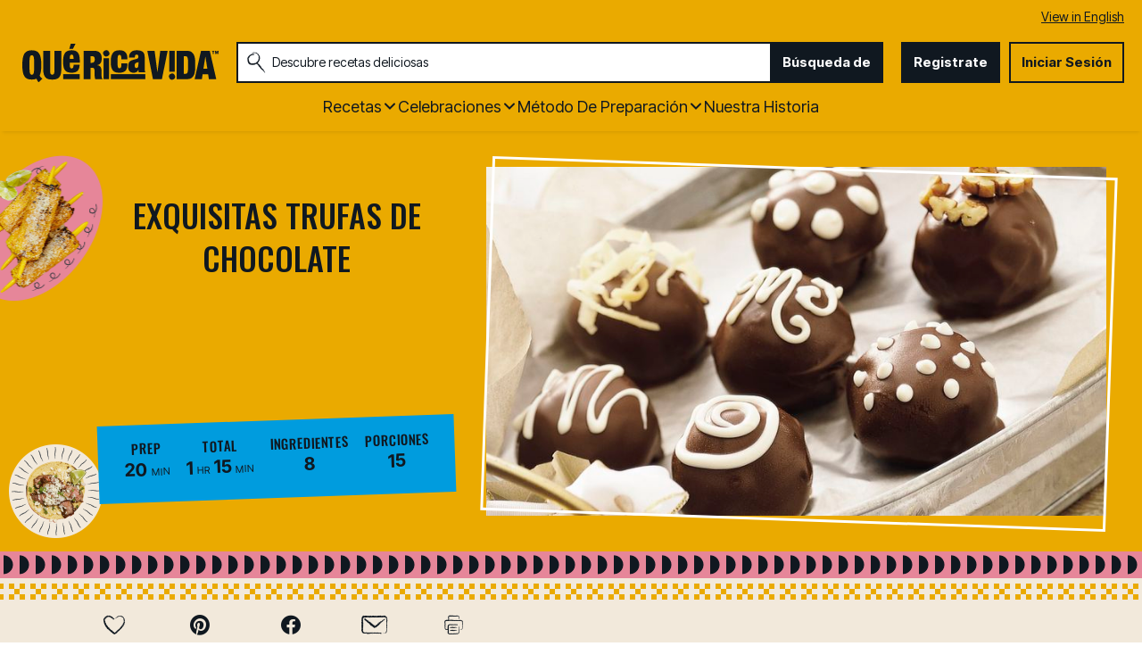

--- FILE ---
content_type: text/html; charset=utf-8
request_url: https://www.quericavida.com/recetas/exquisitas-trufas-de-chocolate/aae91339-1d9a-48aa-bbf7-c79011475c63
body_size: 28468
content:
<!DOCTYPE html>
<html lang="es" class="es">
<head>
    <title>Receta de Exquisitas Trufas de Chocolate | QueRicaVida.com</title>
    <meta charset="utf-8" />


<meta name='viewport' content='width=device-width, initial-scale=1'><meta property='og:site_name' content='QueRicaVida.com'><meta property='og:url' content='https://www.quericavida.com/recetas/exquisitas-trufas-de-chocolate/aae91339-1d9a-48aa-bbf7-c79011475c63'><meta property='og:title' content='Exquisitas Trufas de Chocolate'><meta property='og:image' content='https://mojo.generalmills.com/api/public/content/UzOgFoxaUUaXSjlH08WOGg_gmi_hi_res_jpeg.jpeg?v=ea2653f9&t=16e3ce250f244648bef28c5949fb99ff'><meta property='og:type' content='article'><meta property='gmi:topics' content='Dessert, Cookie Sheet, Candy, Sweet, Alcohol, Chocolate Chips & Chunks, Desserts & Treats'><meta property='fb:app_id' content='788770504553520'><meta property='twitter:card' content='summary'><meta property='onespot:page-type' content='Recipe'>    <link rel="canonical" href="https://www.quericavida.com/recetas/exquisitas-trufas-de-chocolate/aae91339-1d9a-48aa-bbf7-c79011475c63" />
<link rel="alternate" hreflang="en" href="https://www.quericavida.com/recipes/luscious-chocolate-truffles/aae91339-1d9a-48aa-bbf7-c79011475c63" /><link rel="alternate" hreflang="es" href="https://www.quericavida.com/recetas/exquisitas-trufas-de-chocolate/aae91339-1d9a-48aa-bbf7-c79011475c63" />    <script type="application/ld+json">{"@type":"Recipe","@context":"http://schema.org/","name":"Exquisitas Trufas de Chocolate","keywords":"exquisitas trufas de chocolate","recipeCategory":"Dessert","image":"https://mojo.generalmills.com/api/public/content/UzOgFoxaUUaXSjlH08WOGg_gmi_hi_res_jpeg.jpeg?v=ea2653f9&t=4175b88ddda74325be35215135901532","recipeIngredient":["1  bolsa (12 oz) de chispas de chocolate semiamargo (2 tazas)","2  cucharada de de mantequilla o de margarina","1/4  taza de crema batida (espesa)","2  cucharada de licor (de almendra, cereza, café, avellana, crema irlandesa, naranja, frambuesa, etc.), opcional","1  cucharada de manteca","  Frutas secas, finamente picados, opcional","  Chabacanos secos, finamente picados, opcional","  Barra de chocolate blanco para repostería, picado, opcional"],"totalTime":"PT1H15M","prepTime":"PT0H20M","recipeYield":"15","recipeInstructions":[{"@type":"HowToStep","text":"Cubre una charola para horno con papel aluminio o con papel para hornear. Derrite 1 taza de chispas de chocolate, en una cacerola gruesa de 2 cuartos de galón, a fuego lento, revolviendo constantemente; retira del fuego. Agrega la mantequilla. Añade la crema batida y el licor. Refrigera de 10 a 15 minutos, revolviendo con frecuencia, hasta que la mezcla esté lo suficientemente espesa para modelarla. "},{"@type":"HowToStep","text":"Deja caer cucharaditas de la mezcla sobre la charola para horno. Forma bolitas. (Si la mezcla está demasiado pegajosa, refrigera hasta que esté lo bastante firme para modelarla): Congela 30 minutos. "},{"@type":"HowToStep","text":"Calienta a fuego lento la manteca y la taza restante de chispas de chocolate, revolviendo constantemente, hasta que el chocolate se derrita y la mezcla esté homogénea; retira del fuego. Sumerge las trufas, una a la vez, en el chocolate. Colócalas de nuevo en la charola para horno. Espolvorea de inmediato con los frutos secos y los chabacanos sobre algunas trufas. Refrigera 10 minutos o hasta que la cubierta esté firme. "},{"@type":"HowToStep","text":"Calienta a fuego lento la barra para repostería, revolviendo constantemente, hasta que se derrita. Rocía sobre las trufas. Refrigera hasta que estén firmes. Guarda en un recipiente hermético, en el refrigerador. Saca las trufas del refrigerador 30 minutos antes de servirlas. Sírvelas a temperatura ambiente. "}],"mainEntity":[],"nutrition":{"@type":"NutritionInformation","calories":"145 ","carbohydrateContent":"14 g","cholesterolContent":"10 mg","fatContent":"2 ","fiberContent":"1 g","proteinContent":"1 g","saturatedFatContent":"6 g","servingSize":"","sodiumContent":"15 mg"},"dateCreated":"2002-01-17T00:00:00.00-06:00"}</script><script type="application/ld+json">Missing Information</script><script type="text/javascript">GeneralMills = window.GeneralMills || {}; GeneralMills.ContentMetadata = {"contentId":"aae91339-1d9a-48aa-bbf7-c79011475c63","contentType":"Recipe","title":"Exquisitas Trufas de Chocolate","description":"","pageUrl":"https://www.quericavida.com/recetas/exquisitas-trufas-de-chocolate/aae91339-1d9a-48aa-bbf7-c79011475c63","imageUrl":"https://mojo.generalmills.com/api/public/content/UzOgFoxaUUaXSjlH08WOGg_gmi_hi_res_jpeg.jpeg?v=ea2653f9&t=16e3ce250f244648bef28c5949fb99ff","averageRating":0.0,"reviewCount":0};</script>
    <script>(function () {var snakeCaseRegEx = function(s){return s.replace(/\W+/g, ' ').split(/ |\B(?=[A-Z])/).map(word => word.toLowerCase()).join('_');};var convertToSnakeCase = function(d) {var newObj = {};Object.keys(d).forEach(function(key){if (key == 'EventType') {newObj['event'] = snakeCaseRegEx(d[key]);} else {var value = d[key];key = snakeCaseRegEx(key);newObj[key] = value;}});return newObj};window.dataLayer = window.dataLayer || [];window.utag_data = {"ContentId":"aae91339-1d9a-48aa-bbf7-c79011475c63","ContentType":"Recipe","Language":"es","ContentTitle":"Exquisitas Trufas de Chocolate","SearchRelevancyScore":"65","AverageRating":"0","RatingCount":"0","ReviewCount":"0","PublishDate":"01/17/2002","SeoModifiedDate":"02/24/2010","EnhancedContent":"not_enhanced","UpdateType":"updated","MetadataLabel":["Meal Type","Cookware","Dish Type","Flavor","Key Ingredient","Key Ingredient","Dish Type"],"MetadataValue":["Dessert","Cookie Sheet","Candy","Sweet","Alcohol","Chocolate Chips & Chunks","Desserts & Treats"],"RecordType":"Recipe","PrepTime":"20 min","TotalTime":"1 hr 15 min","NumberOfServings":"15","IsMemberGenerated":"false","IngredientBase":["chip","butter","whipping (heavy) cream","Liqueur","shortening","nut","apricot","baking bar"],"PageName":"","PageType":"Content","UserStatus":"Anonymous"};dataLayer.push(convertToSnakeCase(window.utag_data));GeneralMills = window.GeneralMills || {};GeneralMills.Analytics = GeneralMills.Analytics || {};GeneralMills.Analytics.raiseEvent = function(d) {dataLayer.push(convertToSnakeCase(d));};})();</script><script>(function(w, d, s, l, i){w[l]=w[l]||[];w[l].push({'gtm.start':new Date().getTime(),event:'gtm.js'});var f = d.getElementsByTagName(s)[0],j = d.createElement(s), dl = l != 'dataLayer' ? '&l=' + l : ''; j.async=true;j.src='https://www.googletagmanager.com/gtm.js?id='+i+dl;f.parentNode.insertBefore(j, f);})(window, document,'script','dataLayer','GTM-MDG8K3M');</script><script type="text/javascript">(function() {  GeneralMills = window.GeneralMills || {}; GeneralMills.getGlobalSetting = function(key) {  var config = {"isSearchEngineRequest":false,"userPrivacy_CookieExists":false,"userPrivacy_AnalyticsEnabled":true,"userPrivacy_FunctionalEnabled":true,"userPrivacy_TargetingEnabled":true}; return config[key]; }; })();</script><!-- DCI be9b1e22-6dbe-45dd-b586-32cba77d6c22 -->
<meta name="ahrefs-site-verification" content="d5491e4167eeec150131637f2625b7255f95dbca17f9a4740ba5c8ae9f9a340f">

    <style>
/* DCI ca8a1442-491d-4a0a-a198-2784aab769b1 */
.search-box-container input {
  color: #333;
}
</style>
<script>
/* DCI 4481281e-cccb-4f74-b542-df19bfe418eb */
window.SearchTrackingInfo = window.SearchTrackingInfo || {};
</script>

<link href="/dist/QRV/global.b68ff51733e5c4485bd496f7fa1c7ef9.css" rel="stylesheet"><link href="/dist/QRV/rdp.614b2c935164c4eebbc820f34d40dbfe.css" rel="stylesheet"><link rel="preload" href="/dist/QRV/main.3e5d6260e4d2e964568e05ab8eec899b.bundle.js" as="script"/><link rel="preload" href="/dist/QRV/global.b68ff51733e5c4485bd496f7fa1c7ef9.bundle.js" as="script"/><link rel="preload" href="/dist/QRV/rdp.614b2c935164c4eebbc820f34d40dbfe.bundle.js" as="script"/><link rel="preload" as="style" href="/dist/QRV/global.b68ff51733e5c4485bd496f7fa1c7ef9.async.css" onload="this.onload=null;this.rel='stylesheet';"><link rel="preload" as="style" href="/dist/QRV/rdp.614b2c935164c4eebbc820f34d40dbfe.async.css" onload="this.onload=null;this.rel='stylesheet';"></head>
<body class="">
    <div class="topOfBody"></div>
    <style>
/* DCI 25827d44-6174-4952-b328-a15f8b64867a */
.contentBuilder .dynamicBlock .blockAnchor:before {
  margin-top: -20px;
  height: 20px;
}
@media (min-width:1000px){
.contentBuilder .dynamicBlock .tableOfContents ~ .blockAnchor:before {
  margin-top: -130px;
  height: 130px;
}
}

/* DCI 4ed85870-e1e9-4852-8f87-aad3182e782f */
.recipeDetail .rdpTips li.tip:before {
    display: none;
}
</style>
<script>
/* DCI fd80431a-68fe-4203-a12d-c52b32459cc7 */
(function(){ window.reg= { userRegistration: {} } })();
</script>

    


<script type="text/javascript"/>
(function() {
	 document.addEventListener('DOMContentLoaded', function() {
	 var componentMetadata = JSON.parse('\x7b\x22componentName\x22\x3a\x22OneTrust_677e3848-4da9-4e44-bc3f-3a7027536a7c\x22,\x22deferOptions\x22\x3a\x7b\x22deferComponent\x22\x3atrue,\x22deferType\x22\x3a\x22Simple\x22,\x22deferId\x22\x3a\x22r9c3a0086c273438ba289aa9d146a04c8\x22,\x22deferredContainerId\x22\x3anull,\x22deferredContainerView\x22\x3a\x22OneTrust\x22\x7d,\x22viewName\x22\x3a\x22OneTrust\x22\x7d');
		 var configuration = {"domainId":"59872a68-8066-495c-b93c-0f9cac75e566","isMultilingual":true};
		 var moduleName = 'oneTrust';
		 var isVueModule = false;
		 GeneralMills.PandoSites.RegisterControlInstance(moduleName, configuration, componentMetadata, isVueModule)
});
})();
</script>

<a href="#content" class="skipToContentLink">Saltar al Contenido</a>

<div class="adhesiveAdSpacing"></div>
<div class="adhesiveAd">
    
</div>


<header>
    <section class="language" id="LanguageToggle">
    <div class="languageContainer">
            <a href="/recipes/luscious-chocolate-truffles/aae91339-1d9a-48aa-bbf7-c79011475c63?sc_lang=en">View in English</a>
    </div>
</section>


    <div class="headerContainer">
        <div class="logoContainer">
    <a href="/" title="" class="headerLogo"></a>
</div>

        <div class="headerSearch">
            <div class="searchBoxContainer search clearfix" id=r71b0ef28027343a38edc29002433f1b5 data-deferId=r71b0ef28027343a38edc29002433f1b5
     @keydown.enter="searchEnter"
     @keydown.esc="searchClose"
     @keyup.down="searchListDown"
     @keyup.up="searchListUp"
     @focusout="searchBlur">

    <div class="searchTermContainer">
        <input class="searchInput" @focus="searchFocus" v-model="searchInput"
               placeholder="Descubre recetas deliciosas "
               aria-label="Descubre recetas deliciosas "
               aria-controls="searchHintList"
               aria-autocomplete="list"
               role="combobox"
               aria-haspopup="listbox"
               :aria-expanded="searchFocused">

        <div v-cloak>
            <button class="clearInputButton iconHollowClose"
                    v-if="showClearButton"
                    aria-label=""
                    @click="clearSearchInput"></button>
        </div>
    </div>


    <div class="searchHintContainer">
        <component :is="searchHintsComponent"
                   :searchterm="searchInput"
                   :config="config"
                   :selected="hintListIndex"
                   @reset-hints="resetHints"
                   role="listbox"
                   id="searchHintList"></component>
    </div>

    <button type="button" class="searchLinkButton searchTermFilter" @click="searchClick">B&#250;squeda de</button>
</div>
<script type="text/javascript"/>
(function() {
	 document.addEventListener('DOMContentLoaded', function() {
	 var componentMetadata = JSON.parse('\x7b\x22componentName\x22\x3a\x22SearchBox_677e3848-4da9-4e44-bc3f-3a7027536a7c\x22,\x22deferOptions\x22\x3a\x7b\x22deferComponent\x22\x3afalse,\x22deferType\x22\x3a\x22None\x22,\x22deferId\x22\x3a\x22r71b0ef28027343a38edc29002433f1b5\x22,\x22deferredContainerId\x22\x3anull,\x22deferredContainerView\x22\x3anull\x7d,\x22viewName\x22\x3a\x22SearchBox\x22\x7d');
		 var configuration = {"settings":{"searchDefaultText":"Descubre recetas deliciosas ","searchProcessingMessage":"Espera..","searchLinkButtonText":"","searchLinkButtonToolTip":"Búsqueda de","headerSearchBoxTitle":"Búsqueda de","searchBoxTitle":"","autocompleteSearchPath":"/busca","autocompleteSuggestionLimit":10,"minimumSearchHintCharacters":3,"language":"es","id":"75923b36-e236-4551-bbbe-aa1670f214ff","enableSearchTerms":true,"contentTypeFilter":"","dataSourceId":"c403192a-9c07-44b1-913d-b9f7e2fed876","showResultsByContentType":false,"clearButtonText":""}};
		 var moduleName = 'searchBox';
		 var isVueModule = true;
		 GeneralMills.PandoSites.RegisterControlInstance(moduleName, configuration, componentMetadata, isVueModule)
});
})();
</script>
        </div>

        <div id=red412e13f63a4c9d80d9a54c058a3036 data-deferId=red412e13f63a4c9d80d9a54c058a3036 class="userLinks">
        <div class="headerAnonymous">
            <ul class="headerLogin">
                <li>
                    <a class="signUpButton" href="/user-profile/register?returnUrl=%2frecetas%2fexquisitas-trufas-de-chocolate%2faae91339-1d9a-48aa-bbf7-c79011475c63&isRegistrationFirstStep=true&esrc=4321&RegAction=HEADERJOINNOW ">
                        Registrate
                    </a>
                </li>
                <li>
                    <a class="logInButton" href="/user-profile/login?returnUrl=%2frecetas%2fexquisitas-trufas-de-chocolate%2faae91339-1d9a-48aa-bbf7-c79011475c63&isRegistrationFirstStep=false&esrc=1234&RegAction=HEADERLOGIN ">
                        Iniciar Sesi&#243;n
                    </a>
                </li>
            </ul>
        </div>
</div>
<script type="text/javascript"/>
(function() {
	 document.addEventListener('DOMContentLoaded', function() {
	 var componentMetadata = JSON.parse('\x7b\x22componentName\x22\x3a\x22UserLinks_677e3848-4da9-4e44-bc3f-3a7027536a7c\x22,\x22deferOptions\x22\x3a\x7b\x22deferComponent\x22\x3afalse,\x22deferType\x22\x3a\x22None\x22,\x22deferId\x22\x3a\x22red412e13f63a4c9d80d9a54c058a3036\x22,\x22deferredContainerId\x22\x3anull,\x22deferredContainerView\x22\x3anull\x7d,\x22viewName\x22\x3a\x22UserLinks\x22\x7d');
		 var configuration = {"isKnown":false,"favoritesCount":-1,"joinNowText":"Registrate","joinNowEsrcCode":"4321","joinNowRegAction":"HEADERJOINNOW","loginText":"Iniciar Sesión","loginEsrcCode":"1234","loginRegAction":"HEADERLOGIN","myAccountText":"Mi Cuenta","settingsText":"Ajustes","logOutText":"Cerrar Sesión","returnUrl":"%2frecetas%2fexquisitas-trufas-de-chocolate%2faae91339-1d9a-48aa-bbf7-c79011475c63","anonFavoriteQuery":""};
		 var moduleName = 'userLinks';
		 var isVueModule = true;
		 GeneralMills.PandoSites.RegisterControlInstance(moduleName, configuration, componentMetadata, isVueModule)
});
})();
</script>

        <a class="simpleNavToggle"><span>Menu</span></a>
    </div>
    
    <div class="navigationContainer">
        
<nav id=r707ab574456c4f3f9fad49aaf509b42b data-deferId=r707ab574456c4f3f9fad49aaf509b42b class="targetedNavigation" aria-label="Main Navigation">
    <ul class="levelOneItems">
            <li class=" withChildren">
                <a class="mainLink" href="/recetas">Recetas</a>

                    <div id="subNav_0" class="subNavDisplay">
                                <div class="listSection">
            <ul class="levelTwoItems">
                    <li>
                            <span class="listHeading">Favoritos</span>
                        <ul class="levelThreeItems">
                                <li>
                                    <a href="/recetas/dinner/tacos" data-position="Recetas | Favoritos">Tacos</a>
                                </li>
                                <li>
                                    <a href="/recetas/dinner/empanadas" data-position="Recetas | Favoritos">Empanadas</a>
                                </li>
                        </ul>
                    </li>
            </ul>
        </div>

                                <div class="subNavSection">
            <ul class="levelTwoItems">
                    <li>
                            <a class="listHeading" href="/recetas/breakfast" data-position="Recetas">Desayuno </a>
                        <ul class="levelThreeItems">
                        </ul>
                    </li>
                    <li>
                            <a class="listHeading" href="/recetas/brunch" data-position="Recetas">Brunch</a>
                        <ul class="levelThreeItems">
                        </ul>
                    </li>
                    <li>
                            <a class="listHeading" href="/recetas/lunch" data-position="Recetas">Almuerzo</a>
                        <ul class="levelThreeItems">
                        </ul>
                    </li>
                    <li>
                            <a class="listHeading" href="/recetas/dinner" data-position="Recetas">Cena</a>
                        <ul class="levelThreeItems">
                        </ul>
                    </li>
                    <li>
                            <a class="listHeading" href="/recetas/appetizers" data-position="Recetas">Aperitivos</a>
                        <ul class="levelThreeItems">
                        </ul>
                    </li>
                    <li>
                            <a class="listHeading" href="/recetas/snacks" data-position="Recetas">Merienda</a>
                        <ul class="levelThreeItems">
                        </ul>
                    </li>
                    <li>
                            <a class="listHeading" href="/recetas/dessert" data-position="Recetas">Postres</a>
                        <ul class="levelThreeItems">
                        </ul>
                    </li>
                    <li>
                            <a class="listHeading" href="/recetas/drinks" data-position="Recetas">Bebidas</a>
                        <ul class="levelThreeItems">
                        </ul>
                    </li>
                    <li>
                            <a class="listHeading" href="/recetas" data-position="Recetas">Ver todas las recetas</a>
                        <ul class="levelThreeItems">
                        </ul>
                    </li>
            </ul>
        </div>

                    </div>
            </li>
            <li class=" withChildren">
                <a class="mainLink" href="/celebrations">Celebraciones</a>

                    <div id="subNav_1" class="subNavDisplay">
                        
                                <div class="subNavSection">
            <ul class="levelTwoItems">
                    <li>
                            <a class="listHeading" href="/celebrations/traditional-easter-recipes-with-a-latin-twist?sc_lang=es" data-position="Celebraciones">Pascua </a>
                        <ul class="levelThreeItems">
                        </ul>
                    </li>
                    <li>
                            <a class="listHeading" href="/celebrations/celebrate-amor-with-these-valentines-day-recipes?sc_lang=es" data-position="Celebraciones">D&#237;a de San Valent&#237;n</a>
                        <ul class="levelThreeItems">
                        </ul>
                    </li>
                    <li>
                            <a class="listHeading" href="/celebrations/latin-new-years-menu-ideas?sc_lang=es" data-position="Celebraciones">A&#241;o Nuevo</a>
                        <ul class="levelThreeItems">
                        </ul>
                    </li>
                    <li>
                            <a class="listHeading" href="/celebrations/christmas?sc_lang=es" data-position="Celebraciones">Navide&#241;as</a>
                        <ul class="levelThreeItems">
                        </ul>
                    </li>
                    <li>
                            <a class="listHeading" href="/celebrations/thanksgiving" data-position="Celebraciones">D&#237;a Acci&#243;n de Gracias</a>
                        <ul class="levelThreeItems">
                        </ul>
                    </li>
                    <li>
                            <a class="listHeading" href="/celebrations/4th-of-july/recipes-to-make-your-4th-of-july-sizzle" data-position="Celebraciones">4 de Julio</a>
                        <ul class="levelThreeItems">
                        </ul>
                    </li>
                    <li>
                            <a class="listHeading" href="/celebrations/fathers-day" data-position="Celebraciones">D&#237;a del Padre</a>
                        <ul class="levelThreeItems">
                        </ul>
                    </li>
                    <li>
                            <a class="listHeading" href="/celebrations/mothers-day-menu-ideas-to-show-the-love?sc_lang=es" data-position="Celebraciones"> DIA DE LAS MADRES</a>
                        <ul class="levelThreeItems">
                        </ul>
                    </li>
                    <li>
                            <a class="listHeading" href="/celebrations/ways-to-celebrate-with-birthday-foods?sc_lang=es" data-position="Celebraciones">Cumplea&#241;os</a>
                        <ul class="levelThreeItems">
                        </ul>
                    </li>
                    <li>
                            <a class="listHeading" href="/celebrations" data-position="Celebraciones">Ver todas las recetas de celebraciones</a>
                        <ul class="levelThreeItems">
                        </ul>
                    </li>
            </ul>
        </div>

                    </div>
            </li>
            <li class=" withChildren">
                <a class="mainLink" href="/recetas">M&#233;todo de Preparaci&#243;n</a>

                    <div id="subNav_2" class="subNavDisplay">
                        
                                <div class="subNavSection">
            <ul class="levelTwoItems">
                    <li>
                            <a class="listHeading" href="/recetas/prep-method/oven-recipes" data-position="M&#233;todo de Preparaci&#243;n">Las Recetas de Horno</a>
                        <ul class="levelThreeItems">
                        </ul>
                    </li>
                    <li>
                            <a class="listHeading" href="/recetas/prep-method/stove-top-recipes" data-position="M&#233;todo de Preparaci&#243;n">Cositas Ricas para Cocinar en la Estufa</a>
                        <ul class="levelThreeItems">
                        </ul>
                    </li>
                    <li>
                            <a class="listHeading" href="/recetas/prep-method/grill-recipes" data-position="M&#233;todo de Preparaci&#243;n">Recetas para Hacer Parrilladas</a>
                        <ul class="levelThreeItems">
                        </ul>
                    </li>
                    <li>
                            <a class="listHeading" href="/recetas/prep-method/slow-cooker-recipes" data-position="M&#233;todo de Preparaci&#243;n">Recetas para Olla de Lento Cocimiento</a>
                        <ul class="levelThreeItems">
                        </ul>
                    </li>
                    <li>
                            <a class="listHeading" href="/recetas/prep-method/deep-fryer-recipes" data-position="M&#233;todo de Preparaci&#243;n">RECETAS PARA TU FREIDORA</a>
                        <ul class="levelThreeItems">
                        </ul>
                    </li>
                    <li>
                            <a class="listHeading" href="/recetas/prep-method/chill-dishes-for-easy-food-prep" data-position="M&#233;todo de Preparaci&#243;n">Platos Frios</a>
                        <ul class="levelThreeItems">
                        </ul>
                    </li>
            </ul>
        </div>

                    </div>
            </li>
            <li class="">
                <a class="mainLink" href="/about-que-rica-vida">Nuestra Historia</a>

            </li>
    </ul>
</nav>

<script type="text/javascript"/>
(function() {
	 document.addEventListener('DOMContentLoaded', function() {
	 var componentMetadata = JSON.parse('\x7b\x22componentName\x22\x3a\x22TargetedNavigation_677e3848-4da9-4e44-bc3f-3a7027536a7c\x22,\x22deferOptions\x22\x3a\x7b\x22deferComponent\x22\x3afalse,\x22deferType\x22\x3a\x22None\x22,\x22deferId\x22\x3a\x22r707ab574456c4f3f9fad49aaf509b42b\x22,\x22deferredContainerId\x22\x3anull,\x22deferredContainerView\x22\x3anull\x7d,\x22viewName\x22\x3a\x22TargetedNavigation\x22\x7d');
		 var configuration = {};
		 var moduleName = 'targetedNav';
		 var isVueModule = false;
		 GeneralMills.PandoSites.RegisterControlInstance(moduleName, configuration, componentMetadata, isVueModule)
});
})();
</script>
    </div>
</header>
<div class="pageContainer">
    
    <section id="content" class="mainContainer">
        
        <div class="poc recipeDetail">
    
    <div class="preColumns">
        
        <div class="preColumnsContainer">
            <div class="recipeCardBackground"></div>
            <div class="topLeft">
                
                <h1 class="rdpTitle">Exquisitas Trufas de Chocolate</h1>
                <div class="reviewSummary">
                    
                </div>
            </div>

            <div class="inlineActionToolbarMobile">
                <div id=r78561942e96f4e219cd1844596eba222 data-deferId=r78561942e96f4e219cd1844596eba222>
        <div class="actionToolbar recipeDetailActionToolbarInline noFloatingBox">
            <ul class="atButtons atButtonsPrimary">
                    <li class="bm-seq0 bt-seq0 bd-hidden">
                        <component is="Favorite"
                                   type="button"
                                   class="atButton atButtonFavorite"
                                   :class="buttonClasses['7afecfa7-bc45-4d51-92b1-30965f6b14f5']"
                                   :button="buttons['7afecfa7-bc45-4d51-92b1-30965f6b14f5']"
                                   toolbar-name="RDPToolbarBODY"
                                   :page-attributes="pageAttributes"
                                   :user-settings="userSettings"
                                   :recaptcha-public-key="'6LcTACgUAAAAAI1buD0wwEbZ8rlA4Etz0zY745LR'"
                                                                      @set-modal="setModalComponent"
                                   @set-button-class="setButtonClass">

                                <div class="atbName">Guardar</div>
                        </component>
                    </li>
                    <li class="bm-seq1 bt-seq1 bd-hidden">
                        <component is="Social"
                                   type="button"
                                   class="atButton atButtonPinterest"
                                   :class="buttonClasses['b3f66337-803c-4d9a-bf8e-5c02674d1472']"
                                   :button="buttons['b3f66337-803c-4d9a-bf8e-5c02674d1472']"
                                   toolbar-name="RDPToolbarBODY"
                                   :page-attributes="pageAttributes"
                                   :user-settings="userSettings"
                                   :recaptcha-public-key="'6LcTACgUAAAAAI1buD0wwEbZ8rlA4Etz0zY745LR'"
                                     aria-label="Pinterest"                                     @set-modal="setModalComponent"
                                   @set-button-class="setButtonClass">

                        </component>
                    </li>
                    <li class="bm-seq2 bt-seq2 bd-hidden">
                        <component is="Social"
                                   type="button"
                                   class="atButton atButtonFacebook"
                                   :class="buttonClasses['45901d98-924a-4765-aa5d-fa7620036adc']"
                                   :button="buttons['45901d98-924a-4765-aa5d-fa7620036adc']"
                                   toolbar-name="RDPToolbarBODY"
                                   :page-attributes="pageAttributes"
                                   :user-settings="userSettings"
                                   :recaptcha-public-key="'6LcTACgUAAAAAI1buD0wwEbZ8rlA4Etz0zY745LR'"
                                     aria-label="Facebook"                                     @set-modal="setModalComponent"
                                   @set-button-class="setButtonClass">

                        </component>
                    </li>
                    <li class="bm-seq3 bt-seq3 bd-hidden">
                        <component is="Email"
                                   type="button"
                                   class="atButton atButtonEmail"
                                   :class="buttonClasses['eb0c9940-8f99-4487-930c-1ba646a484a4']"
                                   :button="buttons['eb0c9940-8f99-4487-930c-1ba646a484a4']"
                                   toolbar-name="RDPToolbarBODY"
                                   :page-attributes="pageAttributes"
                                   :user-settings="userSettings"
                                   :recaptcha-public-key="'6LcTACgUAAAAAI1buD0wwEbZ8rlA4Etz0zY745LR'"
                                     aria-label="Enviar"                                     @set-modal="setModalComponent"
                                   @set-button-class="setButtonClass">

                        </component>
                    </li>
            </ul>
        </div>
    <component v-bind:is="modalComponent"
               v-bind:settings="modalSettings"
               v-bind:is-visible="isModalVisible"
               v-on:close="hideModal"
               @set-modal="setModalComponent">
    </component>
</div>


<script type="text/javascript"/>
(function() {
	 document.addEventListener('DOMContentLoaded', function() {
	 var componentMetadata = JSON.parse('\x7b\x22componentName\x22\x3a\x22ActionToolbar_a6806340-dbde-407a-8379-2904a43e5aa9\x22,\x22deferOptions\x22\x3a\x7b\x22deferComponent\x22\x3afalse,\x22deferType\x22\x3a\x22None\x22,\x22deferId\x22\x3a\x22r78561942e96f4e219cd1844596eba222\x22,\x22deferredContainerId\x22\x3a\x22\x2fmain\x2finlineActionToolbarMobile\x22,\x22deferredContainerView\x22\x3anull\x7d,\x22viewName\x22\x3a\x22ActionToolbar\x22\x7d');
		 var configuration = {"contentId":"aae91339-1d9a-48aa-bbf7-c79011475c63","toolbarSettings":{"id":"a6806340-dbde-407a-8379-2904a43e5aa9","registrationUrl":"/GMI/CoreSites/QRV/Home/register/reg-fp","regAction":"FAVORITE","eSourceCode":11275,"namePassedToEvents":"RDPToolbarBODY","buttons":[{"addFavoriteErrorMessage":"Perdón, algo salió mal. Guarde de nuevo.","removeFavoriteErrorMessage":"Se produjo un error al eliminar de favoritos","registrationUrl":"/GMI/CoreSites/QRV/Home/register/reg-fp","regAction":"FAVORITE","eSourceCode":11275,"isCurrentUserAnonymous":false,"isFavoriteItem":false,"id":"7afecfa7-bc45-4d51-92b1-30965f6b14f5","allowedForAnonymousUsers":false,"type":"Favorite","displayName":"Guardar","toggleDisplayName":"Guardado","namePassedToEvents":"Favorite","cssClassName":"atButtonFavorite","privacyOptOutMessage":"","showPrivacyOptOutMessage":false},{"providerName":"pinterest","providerNamePassedToEvents":"Pinterest","shareUrlFormat":"//pinterest.com/pin/create/link/?url={0}","id":"b3f66337-803c-4d9a-bf8e-5c02674d1472","allowedForAnonymousUsers":true,"type":"Social","displayName":"Pinterest","toggleDisplayName":"","namePassedToEvents":"PinterestButton","cssClassName":"atButtonPinterest","privacyOptOutMessage":"","showPrivacyOptOutMessage":false},{"providerName":"facebook","providerNamePassedToEvents":"Facebook","shareUrlFormat":"//facebook.com/sharer/sharer.php?u={0}","id":"45901d98-924a-4765-aa5d-fa7620036adc","allowedForAnonymousUsers":true,"type":"Social","displayName":"Facebook","toggleDisplayName":"","namePassedToEvents":"Facebook","cssClassName":"atButtonFacebook","privacyOptOutMessage":"","showPrivacyOptOutMessage":false},{"templateId":"ea841d75-1f59-4aef-86f2-eaa9e6bc743d","dialogHeading":"Enviar Receta","emailCode":"QRV Recipe TAF ES","dialogSettings":{"cancelButtonText":"Canceler","copyToSenderLabel":"Enviar una copia a mi mismo","emailAddressesLabel":"* Dirección de correo electrónico","emailInstructionText":"Separe las direcciones de correo electrónico con comas","fromText":"De:","privacyPolicyText":"\u003cp\u003e©2026 General Mills, Inc.  Todos los derechos reservados. Esta información solo se utilizará para enviar un correo electrónico a su(s) amigo(s) y no se guardará. Por favor, lea nuestra \u003ca rel=\u0022noopener noreferrer\u0022 href=\u0022https://www.generalmills.com/privacy-security/us-spanish-privacy-policy\u0022 target=\u0022_blank\u0022\u003ePolítica de Privacidad\u003c/a\u003e.\u003c/p\u003e\n","requiredFieldText":"* Obligatorio","sendButtonText":"Enviar","senderEmailAddressLabel":"* Su dirección de correo electrónico","senderFirstNameLabel":"* Su nombre","sendToText":"Enviar a:"},"id":"eb0c9940-8f99-4487-930c-1ba646a484a4","allowedForAnonymousUsers":true,"type":"Email","displayName":"Enviar","toggleDisplayName":"","namePassedToEvents":"Email","cssClassName":"atButtonEmail","privacyOptOutMessage":"","showPrivacyOptOutMessage":false}],"isSticky":false},"userSettings":{"isCurrentUserAnonymous":true,"isFavoriteItem":false,"isAnonymousUserWithFavorites":false},"pageAttributes":{"url":"https%3a%2f%2fwww.quericavida.com%2frecetas%2fexquisitas-trufas-de-chocolate%2faae91339-1d9a-48aa-bbf7-c79011475c63","contentId":"aae91339-1d9a-48aa-bbf7-c79011475c63"},"recaptchaPublicKey":"6LcTACgUAAAAAI1buD0wwEbZ8rlA4Etz0zY745LR"};
		 var moduleName = 'actionToolbar';
		 var isVueModule = true;
		 GeneralMills.PandoSites.RegisterControlInstance(moduleName, configuration, componentMetadata, isVueModule)
});
})();
</script>
            </div>

            <div class="rdpImageContainer">
                <picture class="rdpImage">
    <source media="(min-width: 767px)" srcset="https://mojo.generalmills.com/api/public/content/UzOgFoxaUUaXSjlH08WOGg_gmi_hi_res_jpeg.jpeg?v=ea2653f9&t=16e3ce250f244648bef28c5949fb99ff">
    <source media="(min-width: 500px)" srcset="https://mojo.generalmills.com/api/public/content/UzOgFoxaUUaXSjlH08WOGg_gmi_hi_res_jpeg.jpeg?v=ea2653f9&t=9df44d78ea5c47f98018cc1578c6de79">
    <source media="(min-width: 0px)" srcset="https://mojo.generalmills.com/api/public/content/UzOgFoxaUUaXSjlH08WOGg_gmi_hi_res_jpeg.jpeg?v=ea2653f9&t=4175b88ddda74325be35215135901532">
    <img src="https://mojo.generalmills.com/api/public/content/UzOgFoxaUUaXSjlH08WOGg_gmi_hi_res_jpeg.jpeg?v=ea2653f9&t=16e3ce250f244648bef28c5949fb99ff" alt="Exquisitas Trufas de Chocolate" aria-hidden="true" />
</picture>
            </div>

            <div class="rdpAttributes">
    <ul>
            <li class="attribute">
                <span class="attributeLabel">Prep</span>
                
                    <span class="attributeValue">
                        <span class="attributeValueText">20</span>
                            <span class="attributeValueLabel">min</span>
                    </span>
            </li>
            <li class="attribute">
                <span class="attributeLabel">Total</span>
                
                    <span class="attributeValue">
                        <span class="attributeValueText">1</span>
                            <span class="attributeValueLabel">hr</span>
                    </span>
                    <span class="attributeValue">
                        <span class="attributeValueText">15</span>
                            <span class="attributeValueLabel">min</span>
                    </span>
            </li>
            <li class="attribute">
                <span class="attributeLabel">Ingredientes</span>
                
                    <span class="attributeValue">
                        <span class="attributeValueText">8</span>
                    </span>
            </li>
            <li class="attribute">
                <span class="attributeLabel">Porciones</span>
                
                    <span class="attributeValue">
                        <span class="attributeValueText">15</span>
                    </span>
            </li>
    </ul>
</div>
        </div>
    </div>
    <div class="inlineActionToolbarDesktop">
        <div class="inlineContent">
            <div class="rdpBuyNowTop">
                <div class="rdpBuyNowLoading"></div>
                
            </div>
            <div class="actionToolbarContainer">
                <div id=r0a98d680a3b148399c15f9187459ecca data-deferId=r0a98d680a3b148399c15f9187459ecca>
        <div class="actionToolbar recipeDetailActionToolbarInline noFloatingBox">
            <ul class="atButtons atButtonsPrimary">
                    <li class="bm-hidden bt-hidden bd-seq0">
                        <component is="Favorite"
                                   type="button"
                                   class="atButton atButtonFavorite"
                                   :class="buttonClasses['934e729e-223e-4272-8b7c-b309e36ef116']"
                                   :button="buttons['934e729e-223e-4272-8b7c-b309e36ef116']"
                                   toolbar-name="RDPToolbarBODY"
                                   :page-attributes="pageAttributes"
                                   :user-settings="userSettings"
                                   :recaptcha-public-key="'6LcTACgUAAAAAI1buD0wwEbZ8rlA4Etz0zY745LR'"
                                                                      @set-modal="setModalComponent"
                                   @set-button-class="setButtonClass">

                                <div class="atbName">Guardar</div>
                        </component>
                    </li>
                    <li class="bm-hidden bt-hidden bd-seq1">
                        <component is="Social"
                                   type="button"
                                   class="atButton atButtonPinterest"
                                   :class="buttonClasses['89c3f5cf-5711-4d2b-b69c-311e58aa6e84']"
                                   :button="buttons['89c3f5cf-5711-4d2b-b69c-311e58aa6e84']"
                                   toolbar-name="RDPToolbarBODY"
                                   :page-attributes="pageAttributes"
                                   :user-settings="userSettings"
                                   :recaptcha-public-key="'6LcTACgUAAAAAI1buD0wwEbZ8rlA4Etz0zY745LR'"
                                                                      @set-modal="setModalComponent"
                                   @set-button-class="setButtonClass">

                                <div class="atbName">Pinterest</div>
                        </component>
                    </li>
                    <li class="bm-hidden bt-hidden bd-seq2">
                        <component is="Social"
                                   type="button"
                                   class="atButton atButtonFacebook"
                                   :class="buttonClasses['a0cdc3c5-b557-49d0-915c-c1f552cebdf8']"
                                   :button="buttons['a0cdc3c5-b557-49d0-915c-c1f552cebdf8']"
                                   toolbar-name="RDPToolbarBODY"
                                   :page-attributes="pageAttributes"
                                   :user-settings="userSettings"
                                   :recaptcha-public-key="'6LcTACgUAAAAAI1buD0wwEbZ8rlA4Etz0zY745LR'"
                                                                      @set-modal="setModalComponent"
                                   @set-button-class="setButtonClass">

                                <div class="atbName">Facebook</div>
                        </component>
                    </li>
                    <li class="bm-hidden bt-hidden bd-seq3">
                        <component is="Email"
                                   type="button"
                                   class="atButton atButtonEmail"
                                   :class="buttonClasses['617797a9-3b38-4823-909a-db294ced7312']"
                                   :button="buttons['617797a9-3b38-4823-909a-db294ced7312']"
                                   toolbar-name="RDPToolbarBODY"
                                   :page-attributes="pageAttributes"
                                   :user-settings="userSettings"
                                   :recaptcha-public-key="'6LcTACgUAAAAAI1buD0wwEbZ8rlA4Etz0zY745LR'"
                                                                      @set-modal="setModalComponent"
                                   @set-button-class="setButtonClass">

                                <div class="atbName">Enviar</div>
                        </component>
                    </li>
                    <li class="bm-hidden bt-hidden bd-seq4">
                        <component is="Print"
                                   type="button"
                                   class="atButton atButtonPrint"
                                   :class="buttonClasses['965f32de-4fef-42c2-acf8-5ba52afe25b9']"
                                   :button="buttons['965f32de-4fef-42c2-acf8-5ba52afe25b9']"
                                   toolbar-name="RDPToolbarBODY"
                                   :page-attributes="pageAttributes"
                                   :user-settings="userSettings"
                                   :recaptcha-public-key="'6LcTACgUAAAAAI1buD0wwEbZ8rlA4Etz0zY745LR'"
                                                                      @set-modal="setModalComponent"
                                   @set-button-class="setButtonClass">

                                <div class="atbName">Imprimir</div>
                        </component>
                    </li>
            </ul>
        </div>
    <component v-bind:is="modalComponent"
               v-bind:settings="modalSettings"
               v-bind:is-visible="isModalVisible"
               v-on:close="hideModal"
               @set-modal="setModalComponent">
    </component>
</div>


<script type="text/javascript"/>
(function() {
	 document.addEventListener('DOMContentLoaded', function() {
	 var componentMetadata = JSON.parse('\x7b\x22componentName\x22\x3a\x22ActionToolbar_39e2a04c-5df2-4d58-9542-99786fe553cc\x22,\x22deferOptions\x22\x3a\x7b\x22deferComponent\x22\x3afalse,\x22deferType\x22\x3a\x22None\x22,\x22deferId\x22\x3a\x22r0a98d680a3b148399c15f9187459ecca\x22,\x22deferredContainerId\x22\x3a\x22\x2fmain\x2finlineActionToolbarDesktop\x22,\x22deferredContainerView\x22\x3anull\x7d,\x22viewName\x22\x3a\x22ActionToolbar\x22\x7d');
		 var configuration = {"contentId":"aae91339-1d9a-48aa-bbf7-c79011475c63","toolbarSettings":{"id":"39e2a04c-5df2-4d58-9542-99786fe553cc","registrationUrl":"/GMI/CoreSites/QRV/Home/register/reg-fp","regAction":"FAVORITE","eSourceCode":11275,"namePassedToEvents":"RDPToolbarBODY","buttons":[{"addFavoriteErrorMessage":"Perdón, algo salió mal. Guarde de nuevo.","removeFavoriteErrorMessage":"Se produjo un error al eliminar de favoritos","registrationUrl":"/GMI/CoreSites/QRV/Home/register/reg-fp","regAction":"FAVORITE","eSourceCode":11275,"isCurrentUserAnonymous":false,"isFavoriteItem":false,"id":"934e729e-223e-4272-8b7c-b309e36ef116","allowedForAnonymousUsers":false,"type":"Favorite","displayName":"Guardar","toggleDisplayName":"Guardado","namePassedToEvents":"FavoriteButton","cssClassName":"atButtonFavorite","privacyOptOutMessage":"","showPrivacyOptOutMessage":false},{"providerName":"pinterest","providerNamePassedToEvents":"Pinterest","shareUrlFormat":"//pinterest.com/pin/create/link/?url={0}","id":"89c3f5cf-5711-4d2b-b69c-311e58aa6e84","allowedForAnonymousUsers":true,"type":"Social","displayName":"Pinterest","toggleDisplayName":"","namePassedToEvents":"PinterestButton","cssClassName":"atButtonPinterest","privacyOptOutMessage":"","showPrivacyOptOutMessage":false},{"providerName":"facebook","providerNamePassedToEvents":"Facebook","shareUrlFormat":"//facebook.com/sharer/sharer.php?u={0}","id":"a0cdc3c5-b557-49d0-915c-c1f552cebdf8","allowedForAnonymousUsers":true,"type":"Social","displayName":"Facebook","toggleDisplayName":"","namePassedToEvents":"FacebookButton","cssClassName":"atButtonFacebook","privacyCategories":[2,3,4],"privacyOptOutMessage":"\u003cdiv class=\u0027privacyMessage\u0027\u003e\n\u003ch3\u003eThis feature is not available with your current cookie settings.\u003c/h3\u003e\n\u003cp\u003eYou can \u003ca href=\u0027#\u0027 data-show-preference-center=\u00271\u0027\u003eupdate your privacy settings\u003c/a\u003e to enable this content.  Please enable “Functional Cookies” to use this feature.\u003c/p\u003e\n\u003c/div\u003e","showPrivacyOptOutMessage":false},{"templateId":"ea841d75-1f59-4aef-86f2-eaa9e6bc743d","dialogHeading":"Enviar Receta","emailCode":"QRV Recipe TAF ES","dialogSettings":{"cancelButtonText":"Canceler","copyToSenderLabel":"Enviar una copia a mi mismo","emailAddressesLabel":"* Dirección de correo electrónico","emailInstructionText":"Separe las direcciones de correo electrónico con comas","fromText":"De:","privacyPolicyText":"\u003cp\u003e©2026 General Mills, Inc.  Todos los derechos reservados. Esta información solo se utilizará para enviar un correo electrónico a su(s) amigo(s) y no se guardará. Por favor, lea nuestra \u003ca rel=\u0022noopener noreferrer\u0022 href=\u0022https://www.generalmills.com/privacy-security/us-spanish-privacy-policy\u0022 target=\u0022_blank\u0022\u003ePolítica de Privacidad\u003c/a\u003e.\u003c/p\u003e\n","requiredFieldText":"* Obligatorio","sendButtonText":"Enviar","senderEmailAddressLabel":"* Su dirección de correo electrónico","senderFirstNameLabel":"* Su nombre","sendToText":"Enviar a:"},"id":"617797a9-3b38-4823-909a-db294ced7312","allowedForAnonymousUsers":true,"type":"Email","displayName":"Enviar","toggleDisplayName":"","namePassedToEvents":"EmailButton","cssClassName":"atButtonEmail","privacyOptOutMessage":"","showPrivacyOptOutMessage":false},{"layoutParameter":"p%3d1","id":"965f32de-4fef-42c2-acf8-5ba52afe25b9","allowedForAnonymousUsers":true,"type":"Print","displayName":"Imprimir","toggleDisplayName":"","namePassedToEvents":"PrintButton","cssClassName":"atButtonPrint","privacyOptOutMessage":"","showPrivacyOptOutMessage":false}],"isSticky":false},"userSettings":{"isCurrentUserAnonymous":true,"isFavoriteItem":false,"isAnonymousUserWithFavorites":false},"pageAttributes":{"url":"https%3a%2f%2fwww.quericavida.com%2frecetas%2fexquisitas-trufas-de-chocolate%2faae91339-1d9a-48aa-bbf7-c79011475c63","contentId":"aae91339-1d9a-48aa-bbf7-c79011475c63"},"recaptchaPublicKey":"6LcTACgUAAAAAI1buD0wwEbZ8rlA4Etz0zY745LR"};
		 var moduleName = 'actionToolbar';
		 var isVueModule = true;
		 GeneralMills.PandoSites.RegisterControlInstance(moduleName, configuration, componentMetadata, isVueModule)
});
})();
</script>
            </div>
            <div class="wakeLockContainer">
                <div id=rfe877366771747498e5813adbce0d2b6 data-deferId=rfe877366771747498e5813adbce0d2b6 v-if="supported" class="wakeLock">
    <fieldset>
        <legend class="wakeLockHeading">Ready to make?</legend>
        <component :is="wakeLockButton" :button="config.button" :in-toolbar="false" heading="Ready to make?" toolbar-name="rdp" :page-attributes="{}"></component>
    </fieldset>
</div>

<script type="text/javascript"/>
(function() {
	 document.addEventListener('DOMContentLoaded', function() {
	 var componentMetadata = JSON.parse('\x7b\x22componentName\x22\x3a\x22WakeLock_677e3848-4da9-4e44-bc3f-3a7027536a7c\x22,\x22deferOptions\x22\x3a\x7b\x22deferComponent\x22\x3afalse,\x22deferType\x22\x3a\x22None\x22,\x22deferId\x22\x3a\x22rfe877366771747498e5813adbce0d2b6\x22,\x22deferredContainerId\x22\x3a\x22\x2fmain\x2frdpWakeLockTop\x22,\x22deferredContainerView\x22\x3anull\x7d,\x22viewName\x22\x3a\x22WakeLock\x22\x7d');
		 var configuration = {"heading":"Ready to make?","button":{"errorMessage":"","id":"23fce173-29e3-4bca-a2f7-798ef641e75c","allowedForAnonymousUsers":true,"type":"WakeLock","displayName":"Mantener la pantalla ","toggleDisplayName":"","namePassedToEvents":"Wakelock","cssClassName":"","privacyOptOutMessage":"","showPrivacyOptOutMessage":false}};
		 var moduleName = 'wakeLockShared';
		 var isVueModule = true;
		 GeneralMills.PandoSites.RegisterControlInstance(moduleName, configuration, componentMetadata, isVueModule)
});
})();
</script>
            </div>
        </div>
    </div>
    <div class="columns">
        <div class="dockedToolbarContainer">
            <div id=r52b98db37d1b4a5484c544c06d8904bf data-deferId=r52b98db37d1b4a5484c544c06d8904bf>
        <div class="floatingBox">
                    <div class="actionToolbar actionToolbarVertical actionToolbarAnchoredTop recipeDetailActionToolbar">
            <ul class="atButtons atButtonsPrimary">
                    <li class="bm-seq0 bt-seq0 bd-seq0">
                        <component is="Favorite"
                                   type="button"
                                   class="atButton atButtonFavorite"
                                   :class="buttonClasses['934e729e-223e-4272-8b7c-b309e36ef116']"
                                   :button="buttons['934e729e-223e-4272-8b7c-b309e36ef116']"
                                   toolbar-name="RDPToolbarSTICKY"
                                   :page-attributes="pageAttributes"
                                   :user-settings="userSettings"
                                   :recaptcha-public-key="'6LcTACgUAAAAAI1buD0wwEbZ8rlA4Etz0zY745LR'"
                                                                      @set-modal="setModalComponent"
                                   @set-button-class="setButtonClass">

                                <div class="atbName">Guardar</div>
                        </component>
                    </li>
                    <li class="bm-seq1 bt-seq1 bd-seq1">
                        <component is="Reveal"
                                   type="button"
                                   class="atButton atButtonReveal"
                                   :class="buttonClasses['a2623be9-da8b-4cab-be2a-72fb740e310e']"
                                   :button="buttons['a2623be9-da8b-4cab-be2a-72fb740e310e']"
                                   toolbar-name="RDPToolbarSTICKY"
                                   :page-attributes="pageAttributes"
                                   :user-settings="userSettings"
                                   :recaptcha-public-key="'6LcTACgUAAAAAI1buD0wwEbZ8rlA4Etz0zY745LR'"
                                                                      @set-modal="setModalComponent"
                                   @set-button-class="setButtonClass">

                                <div class="atbName">Comparte</div>
                        </component>
                    </li>
                    <li class="bm-seq2 bt-seq2 bd-seq2">
                        <component is="WakeLock"
                                   type="button"
                                   class="atButton "
                                   :class="buttonClasses['23fce173-29e3-4bca-a2f7-798ef641e75c']"
                                   :button="buttons['23fce173-29e3-4bca-a2f7-798ef641e75c']"
                                   toolbar-name="RDPToolbarSTICKY"
                                   :page-attributes="pageAttributes"
                                   :user-settings="userSettings"
                                   :recaptcha-public-key="'6LcTACgUAAAAAI1buD0wwEbZ8rlA4Etz0zY745LR'"
                                                                      @set-modal="setModalComponent"
                                   @set-button-class="setButtonClass">

                                <div class="atbName">Mantener la pantalla </div>
                        </component>
                    </li>
            </ul>
        </div>

        </div>
    <component v-bind:is="modalComponent"
               v-bind:settings="modalSettings"
               v-bind:is-visible="isModalVisible"
               v-on:close="hideModal"
               @set-modal="setModalComponent">
    </component>
</div>


<script type="text/javascript"/>
(function() {
	 document.addEventListener('DOMContentLoaded', function() {
	 var componentMetadata = JSON.parse('\x7b\x22componentName\x22\x3a\x22ActionToolbar_87bff419-0ebf-4637-b1d6-369fa2427971\x22,\x22deferOptions\x22\x3a\x7b\x22deferComponent\x22\x3afalse,\x22deferType\x22\x3a\x22None\x22,\x22deferId\x22\x3a\x22r52b98db37d1b4a5484c544c06d8904bf\x22,\x22deferredContainerId\x22\x3a\x22\x2fmain\x2fdockingActionToolbar\x22,\x22deferredContainerView\x22\x3anull\x7d,\x22viewName\x22\x3a\x22ActionToolbar\x22\x7d');
		 var configuration = {"contentId":"aae91339-1d9a-48aa-bbf7-c79011475c63","toolbarSettings":{"id":"87bff419-0ebf-4637-b1d6-369fa2427971","registrationUrl":"/GMI/CoreSites/QRV/Home/register/reg-fp","regAction":"FAVORITE","eSourceCode":11275,"namePassedToEvents":"RDPToolbarSTICKY","buttons":[{"addFavoriteErrorMessage":"Perdón, algo salió mal. Guarde de nuevo.","removeFavoriteErrorMessage":"Se produjo un error al eliminar de favoritos","registrationUrl":"/GMI/CoreSites/QRV/Home/register/reg-fp","regAction":"FAVORITE","eSourceCode":11275,"isCurrentUserAnonymous":false,"isFavoriteItem":false,"id":"934e729e-223e-4272-8b7c-b309e36ef116","allowedForAnonymousUsers":false,"type":"Favorite","displayName":"Guardar","toggleDisplayName":"Guardado","namePassedToEvents":"FavoriteButton","cssClassName":"atButtonFavorite","privacyOptOutMessage":"","showPrivacyOptOutMessage":false},{"nestedButtons":[{"layoutParameter":"p%3d1","id":"97ebbf73-9963-443f-84ce-16fac2919b77","allowedForAnonymousUsers":true,"type":"Print","displayName":"Imprimir","toggleDisplayName":"","namePassedToEvents":"PrintButton","cssClassName":"atButtonPrint","privacyOptOutMessage":"","showPrivacyOptOutMessage":false},{"providerName":"pinterest","providerNamePassedToEvents":"Pinterest","shareUrlFormat":"//pinterest.com/pin/create/link/?url={0}","id":"ee9de47d-78a0-4363-8f19-abf297c2457b","allowedForAnonymousUsers":true,"type":"Social","displayName":"Pinterest","toggleDisplayName":"","namePassedToEvents":"PinterestButton","cssClassName":"atButtonPinterest","privacyOptOutMessage":"","showPrivacyOptOutMessage":false},{"templateId":"ea841d75-1f59-4aef-86f2-eaa9e6bc743d","dialogHeading":"Enviar Receta","emailCode":"QRV Recipe TAF ES","dialogSettings":{"cancelButtonText":"Canceler","copyToSenderLabel":"Enviar una copia a mi mismo","emailAddressesLabel":"* Dirección de correo electrónico","emailInstructionText":"Separe las direcciones de correo electrónico con comas","fromText":"De:","privacyPolicyText":"\u003cp\u003e©2026 General Mills, Inc.  Todos los derechos reservados. Esta información solo se utilizará para enviar un correo electrónico a su(s) amigo(s) y no se guardará. Por favor, lea nuestra \u003ca rel=\u0022noopener noreferrer\u0022 href=\u0022https://www.generalmills.com/privacy-security/us-spanish-privacy-policy\u0022 target=\u0022_blank\u0022\u003ePolítica de Privacidad\u003c/a\u003e.\u003c/p\u003e\n","requiredFieldText":"* Obligatorio","sendButtonText":"Enviar","senderEmailAddressLabel":"* Su dirección de correo electrónico","senderFirstNameLabel":"* Su nombre","sendToText":"Enviar a:"},"id":"bbb5e36d-2f04-4f51-8506-5c8ba4ab98ed","allowedForAnonymousUsers":true,"type":"Email","displayName":"Enviar","toggleDisplayName":"","namePassedToEvents":"Email","cssClassName":"atButtonEmail","privacyOptOutMessage":"","showPrivacyOptOutMessage":false},{"providerName":"facebook","providerNamePassedToEvents":"Facebook","shareUrlFormat":"//facebook.com/sharer/sharer.php?u={0}","id":"f28145d7-a89f-4b9e-8614-9e5502253bd1","allowedForAnonymousUsers":true,"type":"Social","displayName":"Facebook","toggleDisplayName":"","namePassedToEvents":"Facebook","cssClassName":"atButtonFacebook","privacyOptOutMessage":"","showPrivacyOptOutMessage":false},{"successMessage":"Copiado","errorMessage":"Error","successMessageDuration":3000,"errorMessageDuration":10000,"id":"43533c21-fdd9-4657-b5f6-ad91a4fa2edf","allowedForAnonymousUsers":true,"type":"CopyLink","displayName":"Copiar link","toggleDisplayName":"","namePassedToEvents":"Copy","cssClassName":"atButtonCopyLink","privacyOptOutMessage":"","showPrivacyOptOutMessage":false}],"id":"a2623be9-da8b-4cab-be2a-72fb740e310e","allowedForAnonymousUsers":true,"type":"Reveal","displayName":"Comparte","toggleDisplayName":"","namePassedToEvents":"Share","cssClassName":"atButtonReveal","privacyOptOutMessage":"","showPrivacyOptOutMessage":false},{"errorMessage":"","id":"23fce173-29e3-4bca-a2f7-798ef641e75c","allowedForAnonymousUsers":true,"type":"WakeLock","displayName":"Mantener la pantalla ","toggleDisplayName":"","namePassedToEvents":"Wakelock","cssClassName":"","privacyOptOutMessage":"","showPrivacyOptOutMessage":false}],"isSticky":true},"userSettings":{"isCurrentUserAnonymous":true,"isFavoriteItem":false,"isAnonymousUserWithFavorites":false},"pageAttributes":{"url":"https%3a%2f%2fwww.quericavida.com%2frecetas%2fexquisitas-trufas-de-chocolate%2faae91339-1d9a-48aa-bbf7-c79011475c63","contentId":"aae91339-1d9a-48aa-bbf7-c79011475c63"},"recaptchaPublicKey":"6LcTACgUAAAAAI1buD0wwEbZ8rlA4Etz0zY745LR"};
		 var moduleName = 'actionToolbar';
		 var isVueModule = true;
		 GeneralMills.PandoSites.RegisterControlInstance(moduleName, configuration, componentMetadata, isVueModule)
});
})();
</script>
        </div>
        <div class="recipeDescription primary">
            
            
        </div>

        <div class="recipeContributor primary">
            
            <div class="rdpContributor">
    
    <span class="name">
Qu&#233; Rica Vida Cocina    </span>
</div>

<div class="rdpDate">
    Actualizada Feb 24, 2010
</div>

        </div>

        <div class="recipeContent">
            <div class="recipeContentTop"></div>
            <div class="mobileActionToolbar">
                <div id=r2b9a2ba0f6094385a21f4d1e2e042e35 data-deferId=r2b9a2ba0f6094385a21f4d1e2e042e35>
        <div class="floatingBox">
                    <div class="actionToolbar actionToolbarVertical actionToolbarAnchoredTop recipeDetailActionToolbar">
            <ul class="atButtons atButtonsPrimary">
                    <li class="bm-seq0 bt-seq0 bd-seq0">
                        <component is="Favorite"
                                   type="button"
                                   class="atButton atButtonFavorite"
                                   :class="buttonClasses['934e729e-223e-4272-8b7c-b309e36ef116']"
                                   :button="buttons['934e729e-223e-4272-8b7c-b309e36ef116']"
                                   toolbar-name="RDPToolbarSTICKY"
                                   :page-attributes="pageAttributes"
                                   :user-settings="userSettings"
                                   :recaptcha-public-key="'6LcTACgUAAAAAI1buD0wwEbZ8rlA4Etz0zY745LR'"
                                                                      @set-modal="setModalComponent"
                                   @set-button-class="setButtonClass">

                                <div class="atbName">Guardar</div>
                        </component>
                    </li>
                    <li class="bm-seq1 bt-seq1 bd-seq1">
                        <component is="Reveal"
                                   type="button"
                                   class="atButton atButtonReveal"
                                   :class="buttonClasses['a2623be9-da8b-4cab-be2a-72fb740e310e']"
                                   :button="buttons['a2623be9-da8b-4cab-be2a-72fb740e310e']"
                                   toolbar-name="RDPToolbarSTICKY"
                                   :page-attributes="pageAttributes"
                                   :user-settings="userSettings"
                                   :recaptcha-public-key="'6LcTACgUAAAAAI1buD0wwEbZ8rlA4Etz0zY745LR'"
                                                                      @set-modal="setModalComponent"
                                   @set-button-class="setButtonClass">

                                <div class="atbName">Comparte</div>
                        </component>
                    </li>
                    <li class="bm-seq2 bt-seq2 bd-seq2">
                        <component is="WakeLock"
                                   type="button"
                                   class="atButton "
                                   :class="buttonClasses['23fce173-29e3-4bca-a2f7-798ef641e75c']"
                                   :button="buttons['23fce173-29e3-4bca-a2f7-798ef641e75c']"
                                   toolbar-name="RDPToolbarSTICKY"
                                   :page-attributes="pageAttributes"
                                   :user-settings="userSettings"
                                   :recaptcha-public-key="'6LcTACgUAAAAAI1buD0wwEbZ8rlA4Etz0zY745LR'"
                                                                      @set-modal="setModalComponent"
                                   @set-button-class="setButtonClass">

                                <div class="atbName">Mantener la pantalla </div>
                        </component>
                    </li>
            </ul>
        </div>

        </div>
    <component v-bind:is="modalComponent"
               v-bind:settings="modalSettings"
               v-bind:is-visible="isModalVisible"
               v-on:close="hideModal"
               @set-modal="setModalComponent">
    </component>
</div>


<script type="text/javascript"/>
(function() {
	 document.addEventListener('DOMContentLoaded', function() {
	 var componentMetadata = JSON.parse('\x7b\x22componentName\x22\x3a\x22ActionToolbar_87bff419-0ebf-4637-b1d6-369fa2427971\x22,\x22deferOptions\x22\x3a\x7b\x22deferComponent\x22\x3afalse,\x22deferType\x22\x3a\x22None\x22,\x22deferId\x22\x3a\x22r2b9a2ba0f6094385a21f4d1e2e042e35\x22,\x22deferredContainerId\x22\x3a\x22\x2fmain\x2fdockingActionToolbarMobile\x22,\x22deferredContainerView\x22\x3anull\x7d,\x22viewName\x22\x3a\x22ActionToolbar\x22\x7d');
		 var configuration = {"contentId":"aae91339-1d9a-48aa-bbf7-c79011475c63","toolbarSettings":{"id":"87bff419-0ebf-4637-b1d6-369fa2427971","registrationUrl":"/GMI/CoreSites/QRV/Home/register/reg-fp","regAction":"FAVORITE","eSourceCode":11275,"namePassedToEvents":"RDPToolbarSTICKY","buttons":[{"addFavoriteErrorMessage":"Perdón, algo salió mal. Guarde de nuevo.","removeFavoriteErrorMessage":"Se produjo un error al eliminar de favoritos","registrationUrl":"/GMI/CoreSites/QRV/Home/register/reg-fp","regAction":"FAVORITE","eSourceCode":11275,"isCurrentUserAnonymous":false,"isFavoriteItem":false,"id":"934e729e-223e-4272-8b7c-b309e36ef116","allowedForAnonymousUsers":false,"type":"Favorite","displayName":"Guardar","toggleDisplayName":"Guardado","namePassedToEvents":"FavoriteButton","cssClassName":"atButtonFavorite","privacyOptOutMessage":"","showPrivacyOptOutMessage":false},{"nestedButtons":[{"layoutParameter":"p%3d1","id":"97ebbf73-9963-443f-84ce-16fac2919b77","allowedForAnonymousUsers":true,"type":"Print","displayName":"Imprimir","toggleDisplayName":"","namePassedToEvents":"PrintButton","cssClassName":"atButtonPrint","privacyOptOutMessage":"","showPrivacyOptOutMessage":false},{"providerName":"pinterest","providerNamePassedToEvents":"Pinterest","shareUrlFormat":"//pinterest.com/pin/create/link/?url={0}","id":"ee9de47d-78a0-4363-8f19-abf297c2457b","allowedForAnonymousUsers":true,"type":"Social","displayName":"Pinterest","toggleDisplayName":"","namePassedToEvents":"PinterestButton","cssClassName":"atButtonPinterest","privacyOptOutMessage":"","showPrivacyOptOutMessage":false},{"templateId":"ea841d75-1f59-4aef-86f2-eaa9e6bc743d","dialogHeading":"Enviar Receta","emailCode":"QRV Recipe TAF ES","dialogSettings":{"cancelButtonText":"Canceler","copyToSenderLabel":"Enviar una copia a mi mismo","emailAddressesLabel":"* Dirección de correo electrónico","emailInstructionText":"Separe las direcciones de correo electrónico con comas","fromText":"De:","privacyPolicyText":"\u003cp\u003e©2026 General Mills, Inc.  Todos los derechos reservados. Esta información solo se utilizará para enviar un correo electrónico a su(s) amigo(s) y no se guardará. Por favor, lea nuestra \u003ca rel=\u0022noopener noreferrer\u0022 href=\u0022https://www.generalmills.com/privacy-security/us-spanish-privacy-policy\u0022 target=\u0022_blank\u0022\u003ePolítica de Privacidad\u003c/a\u003e.\u003c/p\u003e\n","requiredFieldText":"* Obligatorio","sendButtonText":"Enviar","senderEmailAddressLabel":"* Su dirección de correo electrónico","senderFirstNameLabel":"* Su nombre","sendToText":"Enviar a:"},"id":"bbb5e36d-2f04-4f51-8506-5c8ba4ab98ed","allowedForAnonymousUsers":true,"type":"Email","displayName":"Enviar","toggleDisplayName":"","namePassedToEvents":"Email","cssClassName":"atButtonEmail","privacyOptOutMessage":"","showPrivacyOptOutMessage":false},{"providerName":"facebook","providerNamePassedToEvents":"Facebook","shareUrlFormat":"//facebook.com/sharer/sharer.php?u={0}","id":"f28145d7-a89f-4b9e-8614-9e5502253bd1","allowedForAnonymousUsers":true,"type":"Social","displayName":"Facebook","toggleDisplayName":"","namePassedToEvents":"Facebook","cssClassName":"atButtonFacebook","privacyOptOutMessage":"","showPrivacyOptOutMessage":false},{"successMessage":"Copiado","errorMessage":"Error","successMessageDuration":3000,"errorMessageDuration":10000,"id":"43533c21-fdd9-4657-b5f6-ad91a4fa2edf","allowedForAnonymousUsers":true,"type":"CopyLink","displayName":"Copiar link","toggleDisplayName":"","namePassedToEvents":"Copy","cssClassName":"atButtonCopyLink","privacyOptOutMessage":"","showPrivacyOptOutMessage":false}],"id":"a2623be9-da8b-4cab-be2a-72fb740e310e","allowedForAnonymousUsers":true,"type":"Reveal","displayName":"Comparte","toggleDisplayName":"","namePassedToEvents":"Share","cssClassName":"atButtonReveal","privacyOptOutMessage":"","showPrivacyOptOutMessage":false},{"errorMessage":"","id":"23fce173-29e3-4bca-a2f7-798ef641e75c","allowedForAnonymousUsers":true,"type":"WakeLock","displayName":"Mantener la pantalla ","toggleDisplayName":"","namePassedToEvents":"Wakelock","cssClassName":"","privacyOptOutMessage":"","showPrivacyOptOutMessage":false}],"isSticky":true},"userSettings":{"isCurrentUserAnonymous":true,"isFavoriteItem":false,"isAnonymousUserWithFavorites":false},"pageAttributes":{"url":"https%3a%2f%2fwww.quericavida.com%2frecetas%2fexquisitas-trufas-de-chocolate%2faae91339-1d9a-48aa-bbf7-c79011475c63","contentId":"aae91339-1d9a-48aa-bbf7-c79011475c63"},"recaptchaPublicKey":"6LcTACgUAAAAAI1buD0wwEbZ8rlA4Etz0zY745LR"};
		 var moduleName = 'actionToolbar';
		 var isVueModule = true;
		 GeneralMills.PandoSites.RegisterControlInstance(moduleName, configuration, componentMetadata, isVueModule)
});
})();
</script>
            </div>
            <div class="recipeFeatureAdMobile recipeAd">
                
            </div>
            <div class="recipeNewsletterMobile">
                
            </div>
            <div class="recipeAdditionalContent primary">
                
                
            </div>

            <div class="recipeSavingsByIngredient primary">
                
                
            </div>

            <div class="recipeIngredients primary">
                
                <h2>Ingredientes</h2>
<div class="rdpIngredients" id=rfd54ee0a89594dc595679763b7495c68 data-deferId=rfd54ee0a89594dc595679763b7495c68>
        <ul>
                <li class="ingredient">
                    <span class="quantity">1</span>
                    <span class="unitOfMeasure"></span>
                    <span class="description">
bolsa (12 oz) de chispas de chocolate semiamargo (2 tazas)                    </span>
                </li>
                <li class="ingredient">
                    <span class="quantity">2</span>
                    <span class="unitOfMeasure"></span>
                    <span class="description">
cucharada de de mantequilla o de margarina                    </span>
                </li>
                <li class="ingredient">
                    <span class="quantity">1/4</span>
                    <span class="unitOfMeasure"></span>
                    <span class="description">
taza de crema batida (espesa)                    </span>
                </li>
                <li class="ingredient">
                    <span class="quantity">2</span>
                    <span class="unitOfMeasure"></span>
                    <span class="description">
cucharada de licor (de almendra, cereza, café, avellana, crema irlandesa, naranja, frambuesa, etc.), opcional                    </span>
                </li>
                <li class="ingredient">
                    <span class="quantity">1</span>
                    <span class="unitOfMeasure"></span>
                    <span class="description">
cucharada de manteca                    </span>
                </li>
                <li class="ingredient">
                    <span class="quantity"></span>
                    <span class="unitOfMeasure"></span>
                    <span class="description">
Frutas secas, finamente picados, opcional                    </span>
                </li>
                <li class="ingredient">
                    <span class="quantity"></span>
                    <span class="unitOfMeasure"></span>
                    <span class="description">
Chabacanos secos, finamente picados, opcional                    </span>
                </li>
                <li class="ingredient">
                    <span class="quantity"></span>
                    <span class="unitOfMeasure"></span>
                    <span class="description">
Barra de chocolate blanco para repostería, picado, opcional                    </span>
                </li>
        </ul>
</div>

<script type="text/javascript"/>
(function() {
	 document.addEventListener('DOMContentLoaded', function() {
	 var componentMetadata = JSON.parse('\x7b\x22componentName\x22\x3a\x22RecipeIngredients_677e3848-4da9-4e44-bc3f-3a7027536a7c\x22,\x22deferOptions\x22\x3a\x7b\x22deferComponent\x22\x3afalse,\x22deferType\x22\x3a\x22None\x22,\x22deferId\x22\x3a\x22rfd54ee0a89594dc595679763b7495c68\x22,\x22deferredContainerId\x22\x3a\x22\x2fmain\x2frdpIngredients\x22,\x22deferredContainerView\x22\x3anull\x7d,\x22viewName\x22\x3a\x22RecipeIngredients\x22\x7d');
		 var configuration = {};
		 var moduleName = 'recipeIngredients';
		 var isVueModule = false;
		 GeneralMills.PandoSites.RegisterControlInstance(moduleName, configuration, componentMetadata, isVueModule)
});
})();
</script>
            </div>

            
            <div class="recipeAffiliate">
                <div class="affiliateLinksContainer"></div>
            </div>

            <div class="recipeBuyNow primary">
                <div class="rdpBuyNowLoading"></div>
                
                
            </div>

            <div class="recipeSteps primary">
                
                <div class="rdpSteps">
    <div id=rf2254f59196d4510a3d66a212f43f1ef data-deferId=rf2254f59196d4510a3d66a212f43f1ef v-lazyloadimages="300">
        <div class="stepsheader">
            <h2>Instrucciones</h2>
        </div>
        <div v-bind:class="toggleImagesClass">
            <ul class="recipeSteps" ref="recipeSteps">
                    <li class="recipeStep">
                        <div class="stepIndex"><div class="stepIndexText">&nbsp;</div>1</div>
                        <div class="stepDescription">
                            Cubre una charola para horno con papel aluminio o con papel para hornear. Derrite 1 taza de chispas de chocolate, en una cacerola gruesa de 2 cuartos de galón, a fuego lento, revolviendo constantemente; retira del fuego. Agrega la mantequilla. Añade la crema batida y el licor. Refrigera de 10 a 15 minutos, revolviendo con frecuencia, hasta que la mezcla esté lo suficientemente espesa para modelarla. 
                        </div>
                    </li>
                    <li class="recipeStep">
                        <div class="stepIndex"><div class="stepIndexText">&nbsp;</div>2</div>
                        <div class="stepDescription">
                            Deja caer cucharaditas de la mezcla sobre la charola para horno. Forma bolitas. (Si la mezcla está demasiado pegajosa, refrigera hasta que esté lo bastante firme para modelarla): Congela 30 minutos. 
                        </div>
                    </li>
                    <li class="recipeStep">
                        <div class="stepIndex"><div class="stepIndexText">&nbsp;</div>3</div>
                        <div class="stepDescription">
                            Calienta a fuego lento la manteca y la taza restante de chispas de chocolate, revolviendo constantemente, hasta que el chocolate se derrita y la mezcla esté homogénea; retira del fuego. Sumerge las trufas, una a la vez, en el chocolate. Colócalas de nuevo en la charola para horno. Espolvorea de inmediato con los frutos secos y los chabacanos sobre algunas trufas. Refrigera 10 minutos o hasta que la cubierta esté firme. 
                        </div>
                    </li>
                    <li class="recipeStep">
                        <div class="stepIndex"><div class="stepIndexText">&nbsp;</div>4</div>
                        <div class="stepDescription">
                            Calienta a fuego lento la barra para repostería, revolviendo constantemente, hasta que se derrita. Rocía sobre las trufas. Refrigera hasta que estén firmes. Guarda en un recipiente hermético, en el refrigerador. Saca las trufas del refrigerador 30 minutos antes de servirlas. Sírvelas a temperatura ambiente. 
                        </div>
                    </li>
            </ul>
        </div>
    </div>
</div>

<script type="text/javascript"/>
(function() {
	 document.addEventListener('DOMContentLoaded', function() {
	 var componentMetadata = JSON.parse('\x7b\x22componentName\x22\x3a\x22RecipeSteps_677e3848-4da9-4e44-bc3f-3a7027536a7c\x22,\x22deferOptions\x22\x3a\x7b\x22deferComponent\x22\x3atrue,\x22deferType\x22\x3a\x22OnDemand\x22,\x22deferId\x22\x3a\x22rf2254f59196d4510a3d66a212f43f1ef\x22,\x22deferredContainerId\x22\x3a\x22\x2fmain\x2frdpSteps\x22,\x22deferredContainerView\x22\x3a\x22RecipeDetail\x22\x7d,\x22viewName\x22\x3a\x22RecipeSteps\x22\x7d');
		 var configuration = {"initAreImagesHidden":false,"hideImagesEventName":"HideStepShots","showImagesEventName":"ShowStepShots","hideImagesButtonText":"Esconder","showImagesButtonText":"Mostrar","hideImagesClass":"rdpHideStepImages"};
		 var moduleName = 'recipeStepShots';
		 var isVueModule = true;
		 GeneralMills.PandoSites.RegisterControlInstance(moduleName, configuration, componentMetadata, isVueModule)
});
})();
</script>
            </div>

            <div class="recipeMethodNote primary">
                
                
                
                
            </div>

            <div class="recipeTips primary">
                
                
            </div>

            <div class="recipeFAQ primary">
                
                
            </div>

            <div class="recipeNutrition primary">
                
                

<div class="recipeNutritionWrapper" id=r118d5e1691b64f1fb535174d5b9e0759 data-deferId=r118d5e1691b64f1fb535174d5b9e0759>
    <h2>Informaci&#243;n Nutricional</h2>

            <div class="nutritionPreview">
                <strong>145</strong> Calorías, <strong>10g</strong> Grasa total, <strong>1g</strong> Proteína, <strong>14g</strong> Carbohidratos totales
            </div>
            <div v-cloak>
                <div class="nutritionLabelArea" :hidden="!isExpanded">
                            <div class="nutritionChart">
            <h4>Informaci&#243;n Nutricional</h4>
            <h5 class="servingSize">
                <strong>Porci&#243;n:</strong>
                <span></span>
            </h5>
            <div class="nutritionSection calories">
                    <dl class="nutritionFact">
        <dt class="factTitle">Calor&#237;as</dt>
        <dd class="factAmount">145</dd>
        <dd class="factPercent"></dd>
    </dl>

                    <dl class="nutritionFact">
        <dt class="factTitle">Calor&#237;as derivadas de la grasa</dt>
        <dd class="factAmount">90</dd>
        <dd class="factPercent"></dd>
    </dl>

            </div>
            <div class="nutritionSection nutrients dailyValue">
                    <dl class="nutritionFact">
        <dt class="factTitle">Grasa total</dt>
        <dd class="factAmount">10g</dd>
        <dd class="factPercent">0%</dd>
    </dl>

                <div class="nutritionSubsection fat">
                        <dl class="nutritionFact">
        <dt class="factTitle">Grasa saturada</dt>
        <dd class="factAmount">6g</dd>
        <dd class="factPercent">0%</dd>
    </dl>

                    
                </div>
                    <dl class="nutritionFact">
        <dt class="factTitle">Colesterol</dt>
        <dd class="factAmount">10mg</dd>
        <dd class="factPercent">0%</dd>
    </dl>

                    <dl class="nutritionFact">
        <dt class="factTitle">Sodio</dt>
        <dd class="factAmount">15mg</dd>
        <dd class="factPercent">0%</dd>
    </dl>

                
                    <dl class="nutritionFact">
        <dt class="factTitle">Carbohidratos totales</dt>
        <dd class="factAmount">14g</dd>
        <dd class="factPercent">0%</dd>
    </dl>

                <div class="nutritionSubsection carbs">
                        <dl class="nutritionFact">
        <dt class="factTitle">Fibra diet&#233;tica</dt>
        <dd class="factAmount">1g</dd>
        <dd class="factPercent">0%</dd>
    </dl>

                    
                </div>
                    <dl class="nutritionFact">
        <dt class="factTitle">Prote&#237;na</dt>
        <dd class="factAmount">1g</dd>
        <dd class="factPercent"></dd>
    </dl>

                <h5 class="dailyValueFooterTitle">% Valor Diario*:</h5>
                <div class="nutritionSection vitamins">
                        <dl class="nutritionFact">
        <dt class="factTitle">Vitamina A</dt>
        <dd class="factAmount">2%</dd>
        <dd class="factPercent">2%</dd>
    </dl>

                        <dl class="nutritionFact">
        <dt class="factTitle">Vitamina C</dt>
        <dd class="factAmount">0%</dd>
        <dd class="factPercent">0%</dd>
    </dl>

                        <dl class="nutritionFact">
        <dt class="factTitle">Calcio</dt>
        <dd class="factAmount">0%</dd>
        <dd class="factPercent">0%</dd>
    </dl>

                        <dl class="nutritionFact">
        <dt class="factTitle">Hierro</dt>
        <dd class="factAmount">4%</dd>
        <dd class="factPercent">4%</dd>
    </dl>

                </div>
                <div class="nutritionSection exchanges">
                    <h5>Intercambios:</h5>
                    0 Almid&amp;#243;n; 1 Fruta; 0 Otros carbohidratos; 0 Leche desnatada; 0 Leche descremada; 0 Leche; 0 Vegetal; 0 Carne extra magra; 0 Carne magra; 0 Carne alta en grasa; 2 Grasa;
                </div>
                <em class="dailyValuesNotice">*Valores diarios basados en una dieta de 2,000 calor&#237;as.</em>
            </div>
        </div>
                </div>

                <div class="recipeNutritionExpandButtonArea">
                    <button v-on:click="toggleIsExpanded" :aria-expanded="String(isExpanded)" v-if="isExpanded" class="expandLink buttonAsLink"> Muestra menos -</button>
                    <button v-on:click="toggleIsExpanded" :aria-expanded="String(isExpanded)" v-else class="expandLink buttonAsLink"> Informaci&#243;n nutricional completa +</button>
                </div>
            </div>

</div>

<script type="text/javascript"/>
(function() {
	 document.addEventListener('DOMContentLoaded', function() {
	 var componentMetadata = JSON.parse('\x7b\x22componentName\x22\x3a\x22RecipeNutritionNonPrint_677e3848-4da9-4e44-bc3f-3a7027536a7c\x22,\x22deferOptions\x22\x3a\x7b\x22deferComponent\x22\x3atrue,\x22deferType\x22\x3a\x22Simple\x22,\x22deferId\x22\x3a\x22r118d5e1691b64f1fb535174d5b9e0759\x22,\x22deferredContainerId\x22\x3a\x22\x2fmain\x2frdpNutrition\x22,\x22deferredContainerView\x22\x3a\x22RecipeDetail\x22\x7d,\x22viewName\x22\x3a\x22RecipeNutritionNonPrint\x22\x7d');
		 var configuration = {"initIsExpanded":false,"expandEventName":"NutritionExpand","collapseEventName":"NutritionCollapse"};
		 var moduleName = 'recipeNutrition';
		 var isVueModule = true;
		 GeneralMills.PandoSites.RegisterControlInstance(moduleName, configuration, componentMetadata, isVueModule)
});
})();
</script>
            </div>

            <div class="recipeStory primary">
                
                
            </div>

            <div class="recipeTrademark primary">
                
                <ul class="rdpTrademarks">
        <li class="rdpTrademark">&#169; 2009 General Mills</li>
</ul>
            </div>

            <div class="recipeCopyright primary">
                
                <span class="rdpCopyright">&#169; 2026 &#174;/TM General Mills Reservados todos los derechos</span>
            </div>

            <div class="recipeFeatureAd recipeAd secondary">
                
                
            </div>

            <div class="recipeDiscoveryUnit2 primary">
                
                
                
            </div>

            <div class="recipeDiscoveryUnit1 secondary">
                
                


<div class="relatedContent" id=r60c6c3e49b1c4f889d7581814bb8995e data-deferId=r60c6c3e49b1c4f889d7581814bb8995e v-lazyloadimages="300">
    <h2><span>Y Ahora Prueba</span></h2>
    <ul>
            <li class="relatedContentItem" @click="itemClick"
                data-contentid="e5f2baad-00ab-47b3-9ec2-0c7420a52e57"
                data-contenttype="Recipe"
                data-title="Trufas veganas sin gluten">
                <a href="/recetas/trufas-veganas-sin-gluten/e5f2baad-00ab-47b3-9ec2-0c7420a52e57">
                        <div class="relatedContentImage">
                            <div class="lazyImageContainer">
                                    <img alt="" data-src="//mojo.generalmills.com/api/public/content/3h_9sXE4w0qG2OIfgSx8CQ_gmi_hi_res_jpeg.jpeg?v=9bde0f18&amp;t=3e8885ffbf0f43b391695d91b22f506d" class="lazyImage" aria-hidden="true" />
                            </div>
                        </div>
                    <span class="title">Trufas veganas sin gluten</span>
                </a>
            </li>
            <li class="relatedContentItem" @click="itemClick"
                data-contentid="bb32165a-c325-4bdf-b996-f46e7aa65d2f"
                data-contenttype="Recipe"
                data-title="Trufas de Cinnanmon Toast Crunch y Pistacho">
                <a href="/recetas/trufas-de-cinnanmon-toast-crunch-y-pistacho/bb32165a-c325-4bdf-b996-f46e7aa65d2f">
                        <div class="relatedContentImage">
                            <div class="lazyImageContainer">
                                    <img alt="" data-src="//mojo.generalmills.com/api/public/content/Gri9Koe-h0q8zxLO8_IwEg_gmi_hi_res_jpeg.jpeg?v=3caed00e&amp;t=3e8885ffbf0f43b391695d91b22f506d" class="lazyImage" aria-hidden="true" />
                            </div>
                        </div>
                    <span class="title">Trufas de Cinnanmon Toast Crunch y Pistacho</span>
                </a>
            </li>
            <li class="relatedContentItem" @click="itemClick"
                data-contentid="05bda6fd-0a13-45b6-ac9a-3b435006fde8"
                data-contenttype="Recipe"
                data-title="Bolas de Chocolate Roly Poly">
                <a href="/recetas/bolas-de-chocolate-roly-poly/05bda6fd-0a13-45b6-ac9a-3b435006fde8">
                        <div class="relatedContentImage">
                            <div class="lazyImageContainer">
                                    <img alt="" data-src="//mojo.generalmills.com/api/public/content/Y1nxpm0BUEaLMbzOCXtzng_gmi_hi_res_jpeg.jpeg?v=b58d24fd&amp;t=3e8885ffbf0f43b391695d91b22f506d" class="lazyImage" aria-hidden="true" />
                            </div>
                        </div>
                    <span class="title">Bolas de Chocolate Roly Poly</span>
                </a>
            </li>
            <li class="relatedContentItem" @click="itemClick"
                data-contentid="587c87b2-8eb6-4c13-be55-7265259c5481"
                data-contenttype="Recipe"
                data-title="Cuernitos Rellenos de Queso Crema y Chocolate">
                <a href="/recetas/cuernitos-rellenos-de-queso-crema-y-chocolate/587c87b2-8eb6-4c13-be55-7265259c5481">
                        <div class="relatedContentImage">
                            <div class="lazyImageContainer">
                                    <img alt="" data-src="//mojo.generalmills.com/api/public/content/irTFw_baoU2fInMN4Afm5w_gmi_hi_res_jpeg.jpeg?v=ba667110&amp;t=3e8885ffbf0f43b391695d91b22f506d" class="lazyImage" aria-hidden="true" />
                            </div>
                        </div>
                    <span class="title">Cuernitos Rellenos de Queso Crema y Chocolate</span>
                </a>
            </li>
            <li class="relatedContentItem" @click="itemClick"
                data-contentid="15252e7b-6448-4642-aa6e-db61083a1db2"
                data-contenttype="Recipe"
                data-title="Besos de Moza">
                <a href="/recetas/besos-de-moza/15252e7b-6448-4642-aa6e-db61083a1db2">
                        <div class="relatedContentImage">
                            <div class="lazyImageContainer">
                                    <img alt="" data-src="//mojo.generalmills.com/api/public/content/lJyXqTLGFkCm0mXJRvJAWg_gmi_hi_res_jpeg.jpeg?v=56b1e9dd&amp;t=3e8885ffbf0f43b391695d91b22f506d" class="lazyImage" aria-hidden="true" />
                            </div>
                        </div>
                    <span class="title">Besos de Moza</span>
                </a>
            </li>
            <li class="relatedContentItem" @click="itemClick"
                data-contentid="230b36e5-b5bc-48b2-b56c-2f610d6cfb66"
                data-contenttype="Recipe"
                data-title="Trufas de Chocolate Mexicano">
                <a href="/recetas/trufas-de-chocolate-mexicano/230b36e5-b5bc-48b2-b56c-2f610d6cfb66">
                        <div class="relatedContentImage">
                            <div class="lazyImageContainer">
                                    <img alt="" data-src="//mojo.generalmills.com/api/public/content/FjQSJwcQOEq3IAlz3bYcEg_gmi_hi_res_jpeg.jpeg?v=c626686a&amp;t=3e8885ffbf0f43b391695d91b22f506d" class="lazyImage" aria-hidden="true" />
                            </div>
                        </div>
                    <span class="title">Trufas de Chocolate Mexicano</span>
                </a>
            </li>
    </ul>
</div>
<script type="text/javascript"/>
(function() {
	 document.addEventListener('DOMContentLoaded', function() {
	 var componentMetadata = JSON.parse('\x7b\x22componentName\x22\x3a\x22RelatedContent_c0931cbb-2abc-421d-ab4c-2bff3d36b145\x22,\x22deferOptions\x22\x3a\x7b\x22deferComponent\x22\x3atrue,\x22deferType\x22\x3a\x22OnDemand\x22,\x22deferId\x22\x3a\x22r60c6c3e49b1c4f889d7581814bb8995e\x22,\x22deferredContainerId\x22\x3a\x22\x2fmain\x2frdpRelatedContent1\x22,\x22deferredContainerView\x22\x3a\x22RecipeDetail\x22\x7d,\x22viewName\x22\x3a\x22RelatedContent\x22\x7d');
		 var configuration = {"dataSourceId":"c0931cbb-2abc-421d-ab4c-2bff3d36b145","isCurrentUserAnonymous":true,"isAnonymousUserWithFavorites":false,"relatedContentList":{"contentId":"aae91339-1d9a-48aa-bbf7-c79011475c63","listSettings":{"pageSize":6,"startPage":1,"listType":1,"title":"Y Ahora Prueba","useModalRegistration":false,"regAction":"","esrcCode":0,"favoriteButtonLabelFormat":"Agregar {0} a favoritos","contentTypes":[],"showImages":true,"imageSize":0,"showRatings":false,"allowFavoriting":false,"cssClassName":"","favoriteButtonText":""},"items":[{"contentId":"e5f2baad-00ab-47b3-9ec2-0c7420a52e57","contentType":"Recipe","title":"Trufas veganas sin gluten","isFavorite":false,"linkUrl":"/recetas/trufas-veganas-sin-gluten/e5f2baad-00ab-47b3-9ec2-0c7420a52e57","numberOfRatings":"0","averageRating":"0","averageRatingStars":"0","smallImageUrl":"//mojo.generalmills.com/api/public/content/3h_9sXE4w0qG2OIfgSx8CQ_gmi_hi_res_jpeg.jpeg?v=9bde0f18\u0026t=3e8885ffbf0f43b391695d91b22f506d","mediumImageUrl":"//mojo.generalmills.com/api/public/content/3h_9sXE4w0qG2OIfgSx8CQ_gmi_hi_res_jpeg.jpeg?v=9bde0f18\u0026t=1b9f47d534304d11a64286d825f1b781"},{"contentId":"bb32165a-c325-4bdf-b996-f46e7aa65d2f","contentType":"Recipe","title":"Trufas de Cinnanmon Toast Crunch y Pistacho","isFavorite":false,"linkUrl":"/recetas/trufas-de-cinnanmon-toast-crunch-y-pistacho/bb32165a-c325-4bdf-b996-f46e7aa65d2f","numberOfRatings":"0","averageRating":"0","averageRatingStars":"0","smallImageUrl":"//mojo.generalmills.com/api/public/content/Gri9Koe-h0q8zxLO8_IwEg_gmi_hi_res_jpeg.jpeg?v=3caed00e\u0026t=3e8885ffbf0f43b391695d91b22f506d","mediumImageUrl":"//mojo.generalmills.com/api/public/content/Gri9Koe-h0q8zxLO8_IwEg_gmi_hi_res_jpeg.jpeg?v=3caed00e\u0026t=1b9f47d534304d11a64286d825f1b781"},{"contentId":"05bda6fd-0a13-45b6-ac9a-3b435006fde8","contentType":"Recipe","title":"Bolas de Chocolate Roly Poly","isFavorite":false,"linkUrl":"/recetas/bolas-de-chocolate-roly-poly/05bda6fd-0a13-45b6-ac9a-3b435006fde8","numberOfRatings":"0","averageRating":"0","averageRatingStars":"0","smallImageUrl":"//mojo.generalmills.com/api/public/content/Y1nxpm0BUEaLMbzOCXtzng_gmi_hi_res_jpeg.jpeg?v=b58d24fd\u0026t=3e8885ffbf0f43b391695d91b22f506d","mediumImageUrl":"//mojo.generalmills.com/api/public/content/Y1nxpm0BUEaLMbzOCXtzng_gmi_hi_res_jpeg.jpeg?v=b58d24fd\u0026t=1b9f47d534304d11a64286d825f1b781"},{"contentId":"587c87b2-8eb6-4c13-be55-7265259c5481","contentType":"Recipe","title":"Cuernitos Rellenos de Queso Crema y Chocolate","isFavorite":false,"linkUrl":"/recetas/cuernitos-rellenos-de-queso-crema-y-chocolate/587c87b2-8eb6-4c13-be55-7265259c5481","numberOfRatings":"0","averageRating":"0","averageRatingStars":"0","smallImageUrl":"//mojo.generalmills.com/api/public/content/irTFw_baoU2fInMN4Afm5w_gmi_hi_res_jpeg.jpeg?v=ba667110\u0026t=3e8885ffbf0f43b391695d91b22f506d","mediumImageUrl":"//mojo.generalmills.com/api/public/content/irTFw_baoU2fInMN4Afm5w_gmi_hi_res_jpeg.jpeg?v=ba667110\u0026t=1b9f47d534304d11a64286d825f1b781"},{"contentId":"15252e7b-6448-4642-aa6e-db61083a1db2","contentType":"Recipe","title":"Besos de Moza","isFavorite":false,"linkUrl":"/recetas/besos-de-moza/15252e7b-6448-4642-aa6e-db61083a1db2","numberOfRatings":"0","averageRating":"0","averageRatingStars":"0","smallImageUrl":"//mojo.generalmills.com/api/public/content/lJyXqTLGFkCm0mXJRvJAWg_gmi_hi_res_jpeg.jpeg?v=56b1e9dd\u0026t=3e8885ffbf0f43b391695d91b22f506d","mediumImageUrl":"//mojo.generalmills.com/api/public/content/lJyXqTLGFkCm0mXJRvJAWg_gmi_hi_res_jpeg.jpeg?v=56b1e9dd\u0026t=1b9f47d534304d11a64286d825f1b781"},{"contentId":"230b36e5-b5bc-48b2-b56c-2f610d6cfb66","contentType":"Recipe","title":"Trufas de Chocolate Mexicano","isFavorite":false,"linkUrl":"/recetas/trufas-de-chocolate-mexicano/230b36e5-b5bc-48b2-b56c-2f610d6cfb66","numberOfRatings":"0","averageRating":"0","averageRatingStars":"0","smallImageUrl":"//mojo.generalmills.com/api/public/content/FjQSJwcQOEq3IAlz3bYcEg_gmi_hi_res_jpeg.jpeg?v=c626686a\u0026t=3e8885ffbf0f43b391695d91b22f506d","mediumImageUrl":"//mojo.generalmills.com/api/public/content/FjQSJwcQOEq3IAlz3bYcEg_gmi_hi_res_jpeg.jpeg?v=c626686a\u0026t=1b9f47d534304d11a64286d825f1b781"}],"availableItems":[{"contentId":"e5f2baad-00ab-47b3-9ec2-0c7420a52e57","contentType":"Recipe","title":"Trufas veganas sin gluten","isFavorite":false,"linkUrl":"/recetas/trufas-veganas-sin-gluten/e5f2baad-00ab-47b3-9ec2-0c7420a52e57","numberOfRatings":"0","averageRating":"0","averageRatingStars":"0","smallImageUrl":"//mojo.generalmills.com/api/public/content/3h_9sXE4w0qG2OIfgSx8CQ_gmi_hi_res_jpeg.jpeg?v=9bde0f18\u0026t=3e8885ffbf0f43b391695d91b22f506d","mediumImageUrl":"//mojo.generalmills.com/api/public/content/3h_9sXE4w0qG2OIfgSx8CQ_gmi_hi_res_jpeg.jpeg?v=9bde0f18\u0026t=1b9f47d534304d11a64286d825f1b781"},{"contentId":"bb32165a-c325-4bdf-b996-f46e7aa65d2f","contentType":"Recipe","title":"Trufas de Cinnanmon Toast Crunch y Pistacho","isFavorite":false,"linkUrl":"/recetas/trufas-de-cinnanmon-toast-crunch-y-pistacho/bb32165a-c325-4bdf-b996-f46e7aa65d2f","numberOfRatings":"0","averageRating":"0","averageRatingStars":"0","smallImageUrl":"//mojo.generalmills.com/api/public/content/Gri9Koe-h0q8zxLO8_IwEg_gmi_hi_res_jpeg.jpeg?v=3caed00e\u0026t=3e8885ffbf0f43b391695d91b22f506d","mediumImageUrl":"//mojo.generalmills.com/api/public/content/Gri9Koe-h0q8zxLO8_IwEg_gmi_hi_res_jpeg.jpeg?v=3caed00e\u0026t=1b9f47d534304d11a64286d825f1b781"},{"contentId":"05bda6fd-0a13-45b6-ac9a-3b435006fde8","contentType":"Recipe","title":"Bolas de Chocolate Roly Poly","isFavorite":false,"linkUrl":"/recetas/bolas-de-chocolate-roly-poly/05bda6fd-0a13-45b6-ac9a-3b435006fde8","numberOfRatings":"0","averageRating":"0","averageRatingStars":"0","smallImageUrl":"//mojo.generalmills.com/api/public/content/Y1nxpm0BUEaLMbzOCXtzng_gmi_hi_res_jpeg.jpeg?v=b58d24fd\u0026t=3e8885ffbf0f43b391695d91b22f506d","mediumImageUrl":"//mojo.generalmills.com/api/public/content/Y1nxpm0BUEaLMbzOCXtzng_gmi_hi_res_jpeg.jpeg?v=b58d24fd\u0026t=1b9f47d534304d11a64286d825f1b781"},{"contentId":"587c87b2-8eb6-4c13-be55-7265259c5481","contentType":"Recipe","title":"Cuernitos Rellenos de Queso Crema y Chocolate","isFavorite":false,"linkUrl":"/recetas/cuernitos-rellenos-de-queso-crema-y-chocolate/587c87b2-8eb6-4c13-be55-7265259c5481","numberOfRatings":"0","averageRating":"0","averageRatingStars":"0","smallImageUrl":"//mojo.generalmills.com/api/public/content/irTFw_baoU2fInMN4Afm5w_gmi_hi_res_jpeg.jpeg?v=ba667110\u0026t=3e8885ffbf0f43b391695d91b22f506d","mediumImageUrl":"//mojo.generalmills.com/api/public/content/irTFw_baoU2fInMN4Afm5w_gmi_hi_res_jpeg.jpeg?v=ba667110\u0026t=1b9f47d534304d11a64286d825f1b781"},{"contentId":"15252e7b-6448-4642-aa6e-db61083a1db2","contentType":"Recipe","title":"Besos de Moza","isFavorite":false,"linkUrl":"/recetas/besos-de-moza/15252e7b-6448-4642-aa6e-db61083a1db2","numberOfRatings":"0","averageRating":"0","averageRatingStars":"0","smallImageUrl":"//mojo.generalmills.com/api/public/content/lJyXqTLGFkCm0mXJRvJAWg_gmi_hi_res_jpeg.jpeg?v=56b1e9dd\u0026t=3e8885ffbf0f43b391695d91b22f506d","mediumImageUrl":"//mojo.generalmills.com/api/public/content/lJyXqTLGFkCm0mXJRvJAWg_gmi_hi_res_jpeg.jpeg?v=56b1e9dd\u0026t=1b9f47d534304d11a64286d825f1b781"},{"contentId":"230b36e5-b5bc-48b2-b56c-2f610d6cfb66","contentType":"Recipe","title":"Trufas de Chocolate Mexicano","isFavorite":false,"linkUrl":"/recetas/trufas-de-chocolate-mexicano/230b36e5-b5bc-48b2-b56c-2f610d6cfb66","numberOfRatings":"0","averageRating":"0","averageRatingStars":"0","smallImageUrl":"//mojo.generalmills.com/api/public/content/FjQSJwcQOEq3IAlz3bYcEg_gmi_hi_res_jpeg.jpeg?v=c626686a\u0026t=3e8885ffbf0f43b391695d91b22f506d","mediumImageUrl":"//mojo.generalmills.com/api/public/content/FjQSJwcQOEq3IAlz3bYcEg_gmi_hi_res_jpeg.jpeg?v=c626686a\u0026t=1b9f47d534304d11a64286d825f1b781"}]}};
		 var moduleName = 'relatedContent';
		 var isVueModule = true;
		 GeneralMills.PandoSites.RegisterControlInstance(moduleName, configuration, componentMetadata, isVueModule)
});
})();
</script>


<div class="relatedContentWithoutImages" id=rd01811d7a211473c9870e5c374721a49 data-deferId=rd01811d7a211473c9870e5c374721a49 v-lazyloadimages="300">
    <h2><span>Explorar Categor&#237;a</span></h2>
    <ul>
            <li class="relatedContentItem" @click="itemClick"
                data-contentid="cfa56450-d49a-4685-a631-ed5320d9e3ab"
                data-contenttype="Category"
                data-title="Recetas de Postres para Endulzar tu Vida">
                <a href="/recetas/dessert">
                    <span class="title">Recetas de Postres para Endulzar tu Vida</span>
                </a>
            </li>
            <li class="relatedContentItem" @click="itemClick"
                data-contentid="8b636d03-f472-473d-8464-55ffb9cc2150"
                data-contenttype="Category"
                data-title="Recetas para Hacer Parrilladas">
                <a href="/recetas/prep-method/grill-recipes">
                    <span class="title">Recetas para Hacer Parrilladas</span>
                </a>
            </li>
            <li class="relatedContentItem" @click="itemClick"
                data-contentid="f543d348-6b28-4750-ae98-52c6c0918c20"
                data-contenttype="Category"
                data-title="Recetas para tu freidora">
                <a href="/recetas/prep-method/deep-fryer-recipes">
                    <span class="title">Recetas para tu freidora</span>
                </a>
            </li>
    </ul>
</div>
<script type="text/javascript"/>
(function() {
	 document.addEventListener('DOMContentLoaded', function() {
	 var componentMetadata = JSON.parse('\x7b\x22componentName\x22\x3a\x22RelatedContent_75bb3d00-843b-4328-9c52-f4c091a78e45\x22,\x22deferOptions\x22\x3a\x7b\x22deferComponent\x22\x3atrue,\x22deferType\x22\x3a\x22OnDemand\x22,\x22deferId\x22\x3a\x22rd01811d7a211473c9870e5c374721a49\x22,\x22deferredContainerId\x22\x3a\x22\x2fmain\x2frdpRelatedContent1\x22,\x22deferredContainerView\x22\x3a\x22RecipeDetail\x22\x7d,\x22viewName\x22\x3a\x22RelatedContent\x22\x7d');
		 var configuration = {"dataSourceId":"75bb3d00-843b-4328-9c52-f4c091a78e45","isCurrentUserAnonymous":true,"isAnonymousUserWithFavorites":false,"relatedContentList":{"contentId":"aae91339-1d9a-48aa-bbf7-c79011475c63","listSettings":{"pageSize":3,"startPage":1,"listType":1,"title":"Explorar Categoría","useModalRegistration":false,"regAction":"","esrcCode":0,"favoriteButtonLabelFormat":"Agregar {0} a favoritos","contentTypes":["Category"],"showImages":false,"imageSize":0,"showRatings":false,"allowFavoriting":false,"cssClassName":"relatedContentWithoutImages","favoriteButtonText":""},"items":[{"contentId":"cfa56450-d49a-4685-a631-ed5320d9e3ab","contentType":"Category","title":"Recetas de Postres para Endulzar tu Vida","isFavorite":false,"linkUrl":"/recetas/dessert","numberOfRatings":"0","averageRating":"0","averageRatingStars":"0","smallImageUrl":"https://rms-media-prod.generalmills.com/5a38f7fd-f7c0-4533-becf-693eac385b20.jpg","mediumImageUrl":"https://rms-media-prod.generalmills.com/3bd48a86-ffd0-475a-a8bc-091ddd0fae3f.jpg"},{"contentId":"8b636d03-f472-473d-8464-55ffb9cc2150","contentType":"Category","title":"Recetas para Hacer Parrilladas","isFavorite":false,"linkUrl":"/recetas/prep-method/grill-recipes","numberOfRatings":"0","averageRating":"0","averageRatingStars":"0","smallImageUrl":"//mojo.generalmills.com/api/public/content/b1iB0k4si0q6ahhZXrtk5Q_gmi_hi_res_jpeg.jpeg?v=c90132cc\u0026t=4175b88ddda74325be35215135901532","mediumImageUrl":"//mojo.generalmills.com/api/public/content/b1iB0k4si0q6ahhZXrtk5Q_gmi_hi_res_jpeg.jpeg?v=c90132cc\u0026t=9df44d78ea5c47f98018cc1578c6de79"},{"contentId":"f543d348-6b28-4750-ae98-52c6c0918c20","contentType":"Category","title":"Recetas para tu freidora","isFavorite":false,"linkUrl":"/recetas/prep-method/deep-fryer-recipes","numberOfRatings":"0","averageRating":"0","averageRatingStars":"0","smallImageUrl":"//mojo.generalmills.com/api/public/content/jUSNB493P0q_X6uxVu6x9g_gmi_hi_res_jpeg.jpeg?v=35a6dbaf\u0026t=4175b88ddda74325be35215135901532","mediumImageUrl":"//mojo.generalmills.com/api/public/content/jUSNB493P0q_X6uxVu6x9g_gmi_hi_res_jpeg.jpeg?v=35a6dbaf\u0026t=9df44d78ea5c47f98018cc1578c6de79"}],"availableItems":[{"contentId":"cfa56450-d49a-4685-a631-ed5320d9e3ab","contentType":"Category","title":"Recetas de Postres para Endulzar tu Vida","isFavorite":false,"linkUrl":"/recetas/dessert","numberOfRatings":"0","averageRating":"0","averageRatingStars":"0","smallImageUrl":"https://rms-media-prod.generalmills.com/5a38f7fd-f7c0-4533-becf-693eac385b20.jpg","mediumImageUrl":"https://rms-media-prod.generalmills.com/3bd48a86-ffd0-475a-a8bc-091ddd0fae3f.jpg"},{"contentId":"8b636d03-f472-473d-8464-55ffb9cc2150","contentType":"Category","title":"Recetas para Hacer Parrilladas","isFavorite":false,"linkUrl":"/recetas/prep-method/grill-recipes","numberOfRatings":"0","averageRating":"0","averageRatingStars":"0","smallImageUrl":"//mojo.generalmills.com/api/public/content/b1iB0k4si0q6ahhZXrtk5Q_gmi_hi_res_jpeg.jpeg?v=c90132cc\u0026t=4175b88ddda74325be35215135901532","mediumImageUrl":"//mojo.generalmills.com/api/public/content/b1iB0k4si0q6ahhZXrtk5Q_gmi_hi_res_jpeg.jpeg?v=c90132cc\u0026t=9df44d78ea5c47f98018cc1578c6de79"},{"contentId":"f543d348-6b28-4750-ae98-52c6c0918c20","contentType":"Category","title":"Recetas para tu freidora","isFavorite":false,"linkUrl":"/recetas/prep-method/deep-fryer-recipes","numberOfRatings":"0","averageRating":"0","averageRatingStars":"0","smallImageUrl":"//mojo.generalmills.com/api/public/content/jUSNB493P0q_X6uxVu6x9g_gmi_hi_res_jpeg.jpeg?v=35a6dbaf\u0026t=4175b88ddda74325be35215135901532","mediumImageUrl":"//mojo.generalmills.com/api/public/content/jUSNB493P0q_X6uxVu6x9g_gmi_hi_res_jpeg.jpeg?v=35a6dbaf\u0026t=9df44d78ea5c47f98018cc1578c6de79"}]}};
		 var moduleName = 'relatedContent';
		 var isVueModule = true;
		 GeneralMills.PandoSites.RegisterControlInstance(moduleName, configuration, componentMetadata, isVueModule)
});
})();
</script>
                
            </div>

            <div class="recipeContentBottom"></div>
            <div class="recipeRatingAndReview primary">
                
                
            </div>

            <div class="recipeZergnet1 primary">
                
                
            </div>

            <div class="recipeSecondaryAd recipeAd secondary">
                
                
            </div>

            <div class="recipeNewsletterCTA secondary">
                
                <div class="recipeNewsletterDesktop">
                    
                </div>
            </div>

            <div class="recipeTernaryAd recipeAd secondary">
                
                
            </div>

            <div class="recipeZergnet2 secondary">
                
                
            </div>
        </div>
    </div>
    <div class="postColumns">
        <div class="bottomAd">
            <hr class="linedDivider" />
            
            <hr class="linedDivider" />
        </div>
    </div>

    
    
</div>
    </section>
</div>

<div class="footerNewsLetterCTA">
    
</div>

<footer id="footer">
    <div class="footerContainer">
        <section class="footerSocialContainer">
            <div class="footerSocial socialLinks">
                <h2 class="visuallyHidden">Footer Section</h2>
                <div class="footerLogo"></div>
                
<div class="channelLinks" id=r7633aebfce7747c8b9f418b15116d900 data-deferId=r7633aebfce7747c8b9f418b15116d900>
    <div class="channelLinksInner">
        <h3>S&#237;guenos</h3>
        <ul>

            <li class="iconFacebook">
                <a href="https://www.facebook.com/QueRicaVida" title="" target="_blank" v-on:click="itemClick" data-position="1">
                    <span class="linkTitle"></span>
                </a>
            </li>
            <li class="iconPinterest">
                <a href="https://www.pinterest.com/quericavida/" title="Pinterest" target="_blank" v-on:click="itemClick" data-position="2">
                    <span class="linkTitle"></span>
                </a>
            </li>
            <li class="iconInstagram">
                <a href="https://instagram.com/quericavida/" title="Instagram" target="_blank" v-on:click="itemClick" data-position="3">
                    <span class="linkTitle"></span>
                </a>
            </li>
            <li class="iconYouTube">
                <a href="https://www.youtube.com/user/QueRicaVida" title="YouTube" target="_blank" v-on:click="itemClick" data-position="4">
                    <span class="linkTitle"></span>
                </a>
            </li>
        </ul>
    </div>
</div>
<script type="text/javascript"/>
(function() {
	 document.addEventListener('DOMContentLoaded', function() {
	 var componentMetadata = JSON.parse('\x7b\x22componentName\x22\x3a\x22ChannelLinks_44a17b4a-1dbb-4d0d-9199-b522fe1a5cbf\x22,\x22deferOptions\x22\x3a\x7b\x22deferComponent\x22\x3atrue,\x22deferType\x22\x3a\x22OnDemand\x22,\x22deferId\x22\x3a\x22r7633aebfce7747c8b9f418b15116d900\x22,\x22deferredContainerId\x22\x3a\x22\x2ffooterNewsLetterCTA\x22,\x22deferredContainerView\x22\x3a\x22Default\x22\x7d,\x22viewName\x22\x3a\x22ChannelLinks\x22\x7d');
		 var configuration = {};
		 var moduleName = 'channelLinks';
		 var isVueModule = true;
		 GeneralMills.PandoSites.RegisterControlInstance(moduleName, configuration, componentMetadata, isVueModule)
});
})();
</script>
            </div>
        </section>
        <section class="footerLinksContainer">
            <div class="footerLinks">
        <div class="footerLinkSet featuredLinks">
            <h3 class="footerHeading">Explora Qu&#233; Rica Vida</h3>
            <ul class="footerLinkList">
        <li class="footerLinkItem">
            <a href="/acerca-de-que-rica-vida"
               target="_self"
               class="footerLink ">
                Acerca de Qu&#233; Rica Vida

            </a>
        </li>
        <li class="footerLinkItem">
            <a href="/recetas"
               target="_self"
               class="footerLink ">
                Recetas

            </a>
        </li>
        <li class="footerLinkItem">
            <a href="https://www.generalmills.com/food-we-make/brands"
               target="_blank"
               class="footerLink ">
                Marcas

            </a>
        </li>
        <li class="footerLinkItem">
            <a href="https://contactus.generalmills.com/?page=http://www.quericavida.com&amp;language=es"
               target="_blank"
               class="footerLink ">
                Cont&#225;ctanos

            </a>
        </li>
            </ul>
        </div>
            <div class="footerLinkSet brandsLinks">
            <h3 class="footerHeading">T&#233;rminos Legales Y Privacidad</h3>
            <ul class="footerLinkList">
                        <li class="footerLinkItem">
            <a href="https://www.generalmills.com/privacy-security/us-spanish-terms-of-use"
               target="_blank"
               class="footerLink ">
                T&#233;rminos Legales

            </a>
        </li>
        <li class="footerLinkItem">
            <a href="https://www.generalmills.com/en/Company/privacy-policies/privacy-policy-adult-US-core-063020-Spanish"
               target="_blank"
               class="footerLink ">
                P&#243;l&#237;za de Privacidad

            </a>
        </li>
        <li class="footerLinkItem">
            <a href="https://privacy.generalmills.com/es"
               target="_blank"
               class="footerLink privacyChoices">
                Sus opciones de privacidad

                    <img class="footerLinkImage" src="/-/media/GMI/Core-Sites/CoreSitesData/Shared/Footer/CCPA-Privacy-Options-icon.png?sc_lang=es" alt="Exclusi&#243;n de la Ley de Privacidad del Consumidor de California" />
            </a>
        </li>
        <li class="footerLinkItem">
            <a href="https://www.generalmills.com/en/Company/privacy-policies/privacy-policy-adult-US-core-063020-Spanish#CookieNotice"
               target="_blank"
               class="footerLink ">
                P&#243;liza de cookies

            </a>
        </li>
        <li class="footerLinkItem">
            <a href="/acerca-de-que-rica-vida"
               target="_self"
               class="footerLink showPreferenceCenter">
                Personalizar ajustes de cookies

            </a>
        </li>

            </ul>
        </div>
            <div class="footerLinkSet corporateLinks">
            <h3 class="footerHeading">Su Informaci&#243;n</h3>
            <ul class="footerLinkList">
                        <li class="footerLinkItem">
            <a href="/user-profile/login?sc_lang=es "
               target="_self"
               class="footerLink ">
                Mi Cuenta

            </a>
        </li>

                <li class="footerLinkItem">
                    <!--<div class="truste">
<a style="cursor: pointer;" onclick="TRUSTeWidget.Tab.link()"><img alt="" src="https://choices.truste.com/get?name=admarker2.png" width="77" height="16" style="border-width: 0px; border-style: solid;" /></a>
</div>
<script src="https://preferences.truste.com/webservices/js?domain=generalmillsbrand&type=pop2"type="text/javascript"></script>-->

<div class="truste">
   <a style="cursor: pointer;" href=https://preferences-mgr.trustarc.com/?pid=generalmills01&aid=generalmills02&locale=es target="_blank"><img alt="" src=https://choices.truste.com/get?name=admarker-es.png style="border-width: 0px; border-style: solid;"></a>
</div>


                </li>
            </ul>
        </div>
    <div class="copyright">&#169;2026 General Mills</div>
</div>


        </section>
    </div>
</footer>


    <style>
/* DCI 2cd6a0dc-7566-452d-a4ea-087eac808785 */
@media screen and (min-width: 1000px) {
  .floatingBox .actionToolbarAnchoredTop.anchorTop {
      position: fixed;
      top: 145px; 
  }

  .floatingBox .actionToolbarAnchoredTop.anchorTop .actionToolbarRevealModal .modal.visible {
    margin-top: -80px;
  }
}
/* DCI 5c18d85f-3b29-42a4-a686-76b14b8ba149 */
@media screen and (min-width: 1000px) {
.pageContainer .recipeDetail .preColumns {
    position: relative;
}

.pageContainer .recipeDetail .preColumns .topLeft,
.pageContainer .recipeDetail .preColumns .rdpAttributes {
    z-index: 2;
}

.pageContainer .recipeDetail .preColumns::before {
    content: "";
    position: absolute;
    width: 205px;
    height: 218px;
    left: -60px;
    top: 0px;
    background-image: url("/-/media/GMI/Core Sites/QRV/Images/Styling/img-qrv-rdp-plate-pink.png");
    background-size: 205px 218px;
    background-position: center;
    background-repeat: no-repeat;
    z-index: 1;
}

.pageContainer .recipeDetail .preColumns::after {
    content: "";
    position: absolute;
    width: 105px;
    height: 105px;
    left: 10px;
    bottom: 15px;
    background-image: url("/-/media/GMI/Core Sites/QRV/Images/Styling/img-qrv-rdp-plate-cream.png");
    background-size: 105px 105px;
    background-position: center;
    background-repeat: no-repeat;
    z-index: 1;
}
}
</style>
<script>
/* DCI b379d832-179c-4a12-813c-ad6c814fd39c */
(function () {
    GeneralMills.GeoLocation = function () {
        var external = {};
        var COOKE_NAME = 'gmi.location';
        var EXP = 60 * 60 * 24 * 30;
 
         getCookieValue = function () {
            return document.cookie.match('(^|;)\\s*' + COOKE_NAME + '\\s*=\\s*([^;]+)')?.pop() || '';            
        };

        external.resolve = async function () {           
            var cookieValue = getCookieValue();
            if (cookieValue.length > 0) { return cookieValue; }            
             
            document.cookie = COOKE_NAME + '=' + 'US' + '; max-age=' + EXP + '; path=/;';
            return 'US';    
        };
        return external;
    };

//NOTE:  geolocation is invoked directly here for QRV instead by LiveRampApi integration script as in case of BC and PB
var geo =  GeneralMills.GeoLocation();
geo.resolve();
})(window);
</script>

<script></script><script type="text/javascript" src="/dist/QRV/main.3e5d6260e4d2e964568e05ab8eec899b.bundle.js"></script><script type="text/javascript" src="/dist/QRV/global.b68ff51733e5c4485bd496f7fa1c7ef9.bundle.js"></script><script type="text/javascript" src="/dist/QRV/rdp.614b2c935164c4eebbc820f34d40dbfe.bundle.js"></script></body>
</html>


--- FILE ---
content_type: text/css
request_url: https://www.quericavida.com/dist/QRV/global.b68ff51733e5c4485bd496f7fa1c7ef9.css
body_size: 10777
content:
@import url(https://fonts.googleapis.com/css2?family=Oswald:wght@500&display=swap);@import url(https://fonts.googleapis.com/css2?family=Inter+Tight:wght@400;700&display=swap);label{color:#101820;font-size:.9375rem;line-height:1.25rem}.hint-text,label{font-family:Inter Tight,san-serif;display:block;margin-bottom:5px}.hint-text{color:#101820;font-size:.75rem;line-height:1rem;color:#999;text-align:left;font-weight:400}.inputGroup{margin-bottom:20px}input[type=email],input[type=password],input[type=text]{color:#101820;font-family:Inter Tight,san-serif;font-size:.8125rem;line-height:1.125rem;display:block;padding:5px;background-color:#fff;border:1px solid #101820;border-radius:0;box-sizing:border-box;margin-bottom:20px;width:100%}.error input[type=email],.error input[type=password],.error input[type=text],input[type=email].alert-error,input[type=email].error,input[type=password].alert-error,input[type=password].error,input[type=text].alert-error,input[type=text].error{border-width:2px;border-color:#c01100;padding:4px}.error input[type=email]:focus,.error input[type=password]:focus,.error input[type=text]:focus,input[type=email].alert-error:focus,input[type=email].error:focus,input[type=password].alert-error:focus,input[type=password].error:focus,input[type=text].alert-error:focus,input[type=text].error:focus{outline-width:0}input[type=number]{color:#101820;font-family:Inter Tight,san-serif;font-size:.8125rem;line-height:1.125rem;display:block;padding:5px;background-color:#fff;border:1px solid #101820;border-radius:0;box-sizing:border-box;margin-bottom:20px;width:100%;display:inline-block;width:auto}.error input[type=number],input[type=number].alert-error,input[type=number].error{border-width:2px;border-color:#c01100;padding:4px}.error input[type=number]:focus,input[type=number].alert-error:focus,input[type=number].error:focus{outline-width:0}input:invalid,input:required{box-shadow:none}input:disabled{background-color:#eee}input::-webkit-input-placeholder{color:#aaa}input:-ms-input-placeholder{color:#aaa}input::placeholder{color:#aaa}button,input[type=button],input[type=submit]{box-sizing:border-box;border-radius:3px;cursor:pointer;display:inline-block;color:#101820;font-size:.9375rem;line-height:1.25rem;background:#101820;font-family:Inter Tight,san-serif;color:#fff;vertical-align:middle;border:2px solid transparent;padding:10px 12px;font-weight:700;border-radius:0;transition:.1s ease-in-out}button:hover,input[type=button]:hover,input[type=submit]:hover{text-decoration:none}button a,input[type=button] a,input[type=submit] a{color:#fff}button:hover,input[type=button]:hover,input[type=submit]:hover{background-color:#009cde;color:#101820;border-color:#101820}button:hover:disabled,input[type=button]:hover:disabled,input[type=submit]:hover:disabled{background-color:#101820;color:#fff}button:disabled,input[type=button]:disabled,input[type=submit]:disabled{opacity:.5;cursor:default}button:focus,input[type=button]:focus,input[type=image]:focus,input[type=submit]:focus{outline:none}textarea{color:#101820;font-family:Inter Tight,san-serif;font-size:.8125rem;line-height:1.125rem;display:block;padding:5px;background-color:#fff;border:1px solid #101820;border-radius:0;box-sizing:border-box;margin-bottom:20px;width:100%}.error textarea,textarea.alert-error,textarea.error{border-width:2px;border-color:#c01100;padding:4px}.error textarea:focus,textarea.alert-error:focus,textarea.error:focus{outline-width:0}select{color:#101820;font-family:Inter Tight,san-serif;font-size:.8125rem;line-height:1.125rem;display:block;padding:5px;background-color:#fff;border:1px solid #101820;border-radius:0;box-sizing:border-box;margin-bottom:20px;width:100%;height:30px}.error select,select.alert-error,select.error{border-width:2px;border-color:#c01100;padding:4px}.error select:focus,select.alert-error:focus,select.error:focus{outline-width:0}input[type=checkbox]+label,input[type=radio]+label{display:inline-block;vertical-align:middle;color:#101820;font-family:Inter Tight,san-serif;font-size:.9375rem;line-height:1.25rem}a:focus-visible,button:focus-visible,input[type=button]:focus-visible,input[type=submit]:focus-visible{outline:3px dotted #101820;outline-offset:3px;border-radius:3px}input:focus,input[type=text]:focus,textarea:focus{outline:2px solid #101820;border:1px solid transparent}a,abbr,acronym,address,applet,article,aside,audio,b,big,blockquote,body,canvas,caption,center,cite,code,dd,del,details,dfn,div,dl,dt,em,embed,fieldset,figcaption,figure,footer,form,h1,h2,h3,h4,h5,h6,header,hgroup,html,i,iframe,img,ins,kbd,label,legend,li,mark,menu,nav,object,ol,output,p,pre,q,ruby,s,samp,section,small,span,strike,strong,sub,summary,sup,table,tbody,td,tfoot,th,thead,time,tr,tt,u,ul,var,video{margin:0;padding:0;border:0;font-size:100%;font:inherit;vertical-align:baseline}article,aside,details,figcaption,figure,footer,header,hgroup,menu,nav,section{display:block}body{line-height:1}ol,ul{list-style:none}blockquote,q{quotes:none}blockquote:after,blockquote:before,q:after,q:before{content:"";content:none}table{border-collapse:collapse;border-spacing:0}html{scroll-padding-top:20px}body,html{overflow-x:hidden}body{-webkit-text-size-adjust:none;color:#101820;font-family:Inter Tight,san-serif;font-size:.9375rem;line-height:1.25rem}iframe{display:block;margin:auto}footer,header,main,nav{width:100%;margin:auto}a{color:#101820;text-decoration:none;cursor:pointer;outline:none}a:focus,a:hover{text-decoration:underline}p a{text-decoration:underline;font-weight:600}p a:focus,p a:hover{text-decoration:none}p{margin-bottom:20px}b,strong{font-weight:700}em,i{font-style:italic}u{text-decoration:underline}table{margin-bottom:20px;display:block;overflow-x:auto}th{background-color:#f2f2f2;font-weight:700}td,th{text-align:left;padding:4px 10px;border:1px solid #ccc;min-width:70px}hr.linedDivider{overflow:visible}.pageContainer{box-sizing:border-box;padding:30px 10px 0;width:100%}.mainContainer{position:relative}.ui-front{z-index:100}.collapse-desc,.expand-desc{color:#101820;background-color:transparent;padding:0;margin:0;font-weight:700;white-space:nowrap;display:none}.collapse-desc:hover:enabled,.expand-desc:hover:enabled{text-decoration:underline}.collapse-desc:hover,.expand-desc:hover{border-color:transparent;background-color:transparent}.collapse-desc:hover:disabled,.expand-desc:hover:disabled{background-color:transparent;color:#101820}@font-face{font-family:Icon Fonts;src:url(/Styles/Base/Fonts/icon-fonts-v28.woff) format("woff");font-weight:400;font-style:normal}[v-cloak]{display:none}.lazyImageContainer{position:relative;height:0;padding-bottom:56.25%;-webkit-animation:graypulse 2s infinite;animation:graypulse 2s infinite}.lazyImageContainer img.lazyImage{position:absolute;top:0;left:0;width:100%;height:100%}@-webkit-keyframes graypulse{0%{background-color:#ddd}50%{background-color:#eee}to{background-color:#ddd}}@keyframes graypulse{0%{background-color:#ddd}50%{background-color:#eee}to{background-color:#ddd}}.slide-enter-active{transition-duration:.5s;transition-timing-function:ease-in}.slide-leave-active{transition-duration:.5s;transition-timing-function:cubic-bezier(0,1,.5,1)}.slide-enter-to,.slide-leave{max-height:100px;overflow:hidden}.slide-enter,.slide-leave-to{overflow:hidden;max-height:0}.pageHome .pageContainer{padding:0}.pageHome .channelLinks.hasImages{margin:10px 0 20px;border-bottom:2px solid #f1f1f1}.pageHome hr.linedDivider{display:none}.adhesiveAdSpacing{display:none;height:90px}.adhesiveAdSpacing.visible{display:block}.adhesiveAd .closeAdButton{display:none;background:unset;padding:unset}.breadcrumbContainer{font-size:.875rem;line-height:1rem;padding:0 20px 20px}.breadcrumbContainer .breadcrumbNav{display:block}.breadcrumbContainer .breadcrumbNav .breadcrumbList{list-style:none;padding:0;margin:0;-ms-flex-align:center;-ms-grid-row-align:center;align-items:center;text-align:center}.breadcrumbContainer .breadcrumbNav .breadcrumbList .breadcrumbListItem{display:contents;-ms-flex-align:center;-ms-grid-row-align:center;align-items:center}.breadcrumbContainer .breadcrumbNav .breadcrumbList .breadcrumbListItem:not(:last-child):after{content:"/";margin:0 6px;font-size:12px}.breadcrumbContainer .breadcrumbNav .breadcrumbList .breadcrumbListItem .breadcrumbLink{text-decoration:underline;font-weight:400;color:#101820;font-size:12px;line-height:25px}.breadcrumbContainer .breadcrumbNav .breadcrumbList .breadcrumbListItem .breadcrumbLink:hover{text-decoration:none}.breadcrumbContainer .breadcrumbNav .breadcrumbList .breadcrumbListItem .breadcrumbLink.breadcrumbCurrent{text-decoration:none;font-size:12px;line-height:25px;cursor:default;pointer-events:none;font-weight:400}.stars{position:relative;text-align:left!important;display:inline-block;line-height:15px}.stars:after,.stars:before{font-family:Icon Fonts;font-size:1rem;line-height:1rem;line-height:20px;color:#101820;content:"\e931\e931\e931\e931\e931";letter-spacing:1px}.stars:after{content:"";position:absolute;left:0;color:#101820}.stars.star-10:after{content:"\e930"}.stars.star-20:after{content:"\e92f"}.stars.star-30:after{content:"\e92f\e930"}.stars.star-40:after{content:"\e92f\e92f"}.stars.star-50:after{content:"\e92f\e92f\e930"}.stars.star-60:after{content:"\e92f\e92f\e92f"}.stars.star-70:after{content:"\e92f\e92f\e92f\e930"}.stars.star-80:after{content:"\e92f\e92f\e92f\e92f"}.stars.star-90:after{content:"\e92f\e92f\e92f\e92f\e930"}.stars.star-100:after{content:"\e92f\e92f\e92f\e92f\e92f"}.alert-error{color:#101820;font-family:Inter Tight,san-serif;font-size:.75rem;line-height:1rem;display:block;color:#999;text-align:left;font-weight:400;margin-bottom:20px;color:#c01100}input+.alert-error{margin-top:-15px}.alert-success{color:#101820;font-family:Inter Tight,san-serif;font-size:.75rem;line-height:1rem;display:block;color:#999;text-align:left;font-weight:400;margin-bottom:20px;color:green}input+.alert-success{margin-top:-15px}.visuallyHidden{border:0;padding:0;margin:0;position:absolute;left:-999px;height:1px;width:1px;overflow:hidden;white-space:nowrap;clip:rect(1px 1px 1px 1px);-webkit-clip-path:inset(50%);clip-path:inset(50%)}.heroTitle{color:#101820;font-family:Oswald,san-serif;font-size:1.75rem;line-height:1.9375rem;margin-bottom:20px}.heroTitle a{display:inline-block}.contentTitle{color:#101820;font-family:Oswald,san-serif;font-size:1.875rem;line-height:2.25rem;margin-bottom:20px}.contentTitle a{display:inline-block}.headingLarge{color:#101820;font-family:Oswald,san-serif;font-size:1.6875rem;line-height:2rem;margin-bottom:20px}.headingLarge a{display:inline-block}.headingLargeAlt{text-transform:uppercase;color:#101820;font-family:Oswald,san-serif;font-size:1.6875rem;line-height:2rem;margin-bottom:20px;font-family:Inter Tight,san-serif}.headingLargeAlt a{display:inline-block}.headingMedium{color:#101820;font-family:Oswald,san-serif;font-size:1.375rem;line-height:1.625rem;margin-bottom:20px}.headingMedium a{display:inline-block}.headingMediumAlt{text-transform:uppercase;color:#101820;font-family:Oswald,san-serif;font-size:1.375rem;line-height:1.625rem;margin-bottom:20px;font-family:Inter Tight,san-serif}.headingMediumAlt a{display:inline-block}.headingSmall{color:#101820;font-family:Oswald,san-serif;font-size:1.125rem;line-height:1.375rem;margin-bottom:20px}.headingSmall a{display:inline-block}.headingSmallAlt{color:#101820;font-family:Oswald,san-serif;font-size:1.125rem;line-height:1.375rem;margin-bottom:20px;font-family:Inter Tight,san-serif}.headingSmallAlt a{display:inline-block}.bodyCopyLarge{color:#101820;font-family:Inter Tight,san-serif;font-size:1.125rem;line-height:1.375rem}.bodyCopyMedium,.bodyCopyMediumAlt{color:#101820;font-family:Inter Tight,san-serif;font-size:.9375rem;line-height:1.25rem}.bodyCopySmall,.bodyCopySmallAlt{color:#101820;font-family:Inter Tight,san-serif;font-size:.8125rem;line-height:1.125rem}.bodyCopyXSmall{font-size:.75rem;line-height:1rem}.bodyCopyXSmall,.bodyCopyXXSmall{color:#101820;font-family:Inter Tight,san-serif}.bodyCopyXXSmall{font-size:.625rem;line-height:.875rem}.footerCopy{font-family:Inter Tight,san-serif;font-size:.75rem;line-height:1rem;font-family:Arial,Helvetica,sans-serif}.button,.footerCopy{color:#101820;color:#fff}.button{border:0;box-sizing:border-box;border-radius:3px;cursor:pointer;display:inline-block;padding:10px 25px;font-size:.9375rem;line-height:1.25rem;background:#101820;font-family:Inter Tight,san-serif;vertical-align:middle}.button:hover{text-decoration:none}.button a{color:#fff}.buttonAlt{font-weight:700;border-radius:0;transition:.1s ease-in-out;border:0;box-sizing:border-box;border-radius:3px;cursor:pointer;display:inline-block;padding:10px 25px;color:#101820;font-size:.9375rem;line-height:1.25rem;font-family:Inter Tight,san-serif;color:#fff;vertical-align:middle;background:#101820}.buttonAlt:hover{background-color:#009cde;color:#101820;border-color:#101820}.buttonAlt:hover:disabled{background-color:#101820;color:#fff}.buttonAlt:hover{text-decoration:none}.buttonAlt a{color:#fff}.buttonInverse{font-weight:700;transition:.1s ease-in-out;box-sizing:border-box;border-radius:3px;cursor:pointer;display:inline-block;padding:10px 25px;font-size:.9375rem;line-height:1.25rem;background:#101820;font-family:Inter Tight,san-serif;color:#fff;vertical-align:middle;color:#101820;background:#fff}.buttonInverse:hover{background-color:#009cde;color:#101820;border-color:#101820}.buttonInverse:hover:disabled{background-color:#101820;color:#fff}.buttonInverse:hover{text-decoration:none}.buttonInverse a{color:#fff}.buttonCompleted{font-weight:700;transition:.1s ease-in-out;box-sizing:border-box;border-radius:3px;cursor:pointer;display:inline-block;color:#101820;font-size:.9375rem;line-height:1.25rem;background:#101820;font-family:Inter Tight,san-serif;color:#fff;vertical-align:middle;border:1px solid #ccc;padding:9px 25px;background:#fff;color:#666;text-decoration:none;cursor:default}.buttonCompleted:hover{background-color:#009cde;color:#101820;border-color:#101820}.buttonCompleted:hover:disabled{background-color:#101820;color:#fff}.buttonCompleted:hover{text-decoration:none}.buttonCompleted a{color:#fff}.buttonCompleted:before{font-family:Icon Fonts;content:"\e925";margin-right:5px}.buttonSmall{font-weight:700;border-radius:0;transition:.1s ease-in-out;border:0;box-sizing:border-box;border-radius:3px;cursor:pointer;display:inline-block;font-size:.9375rem;line-height:1.25rem;background:#101820;vertical-align:middle;color:#101820;font-size:.8125rem;line-height:1.125rem;font-family:Inter Tight,san-serif;color:#fff;padding:6px 10px}.buttonSmall:hover{background-color:#009cde;color:#101820;border-color:#101820}.buttonSmall:hover:disabled{background-color:#101820;color:#fff}.buttonSmall:hover{text-decoration:none}.buttonSmall a{color:#fff}.buttonSmallAlt{font-weight:700;border-radius:0;transition:.1s ease-in-out;border:0;box-sizing:border-box;border-radius:3px;cursor:pointer;display:inline-block;font-size:.9375rem;line-height:1.25rem;vertical-align:middle;background:#101820;color:#101820;font-size:.8125rem;line-height:1.125rem;font-family:Inter Tight,san-serif;color:#fff;padding:6px 10px}.buttonSmallAlt:hover{background-color:#009cde;color:#101820;border-color:#101820}.buttonSmallAlt:hover:disabled{background-color:#101820;color:#fff}.buttonSmallAlt:hover{text-decoration:none}.buttonSmallAlt a{color:#fff}.buttonSmallInverse{background-color:transparent;font-weight:700;transition:.1s ease-in-out;box-sizing:border-box;border-radius:3px;cursor:pointer;display:inline-block;font-size:.9375rem;line-height:1.25rem;background:#101820;color:#fff;vertical-align:middle;background:#fff;border:2px solid #101820;font-size:.8125rem;line-height:1.125rem;font-family:Inter Tight,san-serif;padding:4px 10px;color:#101820}.buttonSmallInverse:hover:disabled{background-color:#fff;color:#101820}.buttonSmallInverse:hover{background-color:#009cde;color:#101820;border-color:#101820}.buttonSmallInverse:hover:disabled{background-color:#101820;color:#fff}.buttonSmallInverse:hover{text-decoration:none}.buttonSmallInverse a{color:#fff}.buttonSmallCompleted{font-weight:700;transition:.1s ease-in-out;box-sizing:border-box;border-radius:3px;cursor:pointer;display:inline-block;font-size:.9375rem;line-height:1.25rem;background:#101820;color:#fff;vertical-align:middle;border:1px solid #ccc;background:#fff;text-decoration:none;cursor:default;color:#101820;font-size:.8125rem;line-height:1.125rem;font-family:Inter Tight,san-serif;color:#666;padding:6px 10px}.buttonSmallCompleted:hover{border:2px solid #ccc}.buttonSmallCompleted:hover:disabled{color:#666;background-color:#fff}.buttonSmallCompleted:hover{background-color:#009cde;color:#101820;border-color:#101820}.buttonSmallCompleted:hover:disabled{background-color:#101820;color:#fff}.buttonSmallCompleted:hover{text-decoration:none}.buttonSmallCompleted a{color:#fff}.buttonSmallCompleted:before{font-family:Icon Fonts;content:"\e925";margin-right:5px}.buttonDisabled{opacity:.5;cursor:default}.buttonCancel{color:#101820;background-color:transparent}.buttonCancel:hover:enabled{text-decoration:underline}.buttonAsLink{color:#101820;background-color:transparent;padding:0;margin:0;font-weight:700}.buttonAsLink:hover:enabled{text-decoration:underline}.skipToContentLink{font-weight:700;border-radius:0;transition:.1s ease-in-out;border:0;box-sizing:border-box;border-radius:3px;cursor:pointer;display:inline-block;padding:10px 25px;font-size:.9375rem;line-height:1.25rem;background:#101820;font-family:Inter Tight,san-serif;color:#fff;vertical-align:middle;position:absolute;-webkit-transform:translateY(-100%);transform:translateY(-100%);transition:-webkit-transform .3s;transition:transform .3s;transition:transform .3s,-webkit-transform .3s}.skipToContentLink:hover{background-color:#009cde;color:#101820;border-color:#101820}.skipToContentLink:hover:disabled{background-color:#101820;color:#fff}.skipToContentLink:hover{text-decoration:none}.skipToContentLink a{color:#fff}.skipToContentLink:focus{z-index:1000;margin:2px;-webkit-transform:translateY(0);transform:translateY(0)}.divider,.linedDivider{margin-bottom:40px}.linedDivider{margin-top:40px;border-style:none;border-bottom:1px solid #ccc;position:relative}.linedDivider:before{font-family:Icon Fonts;background-color:#fff;color:#ccc;display:block;left:50%;position:absolute;text-align:center;z-index:2}.constrained{max-width:1200px}.constrained,.constrainedNarrow{margin-left:auto;margin-right:auto}.constrainedNarrow{max-width:800px}.contentTitle,.headingLarge,.headingMedium,.heroTitle{text-transform:uppercase}.headingLargeAlt,.headingMediumAlt,.headingSmallAlt{text-transform:none;font-weight:700}.button,.buttonAlt{border:2px solid transparent;padding:10px 12px;font-weight:700;border-radius:0;transition:.1s ease-in-out}.button:hover,.buttonAlt:hover{background-color:#009cde;color:#101820;border-color:#101820}.button:hover:disabled,.buttonAlt:hover:disabled{background-color:#101820;color:#fff}.buttonInverse{border:2px solid #101820;background-color:transparent;padding:10px 12px;border-radius:0}.buttonInverse:hover{background-color:#eaaa00}.buttonInverse:hover:disabled{background-color:#fff;color:#101820}.buttonSmall,.buttonSmallAlt{border:1px solid transparent;font-weight:400;border-radius:0}.buttonSmall:hover,.buttonSmallAlt:hover{background-color:#009cde;color:#101820;border-color:#101820}.buttonSmallInverse{border:1px solid #101820;padding:6px 10px;font-weight:400;border-radius:0}.buttonSmallInverse:hover{background-color:#eaaa00}.buttonAsLink:hover{border-color:transparent;background-color:transparent}.buttonAsLink:hover:disabled{background-color:transparent;color:#101820}.buttonCompleted{border:2px solid #ccc;padding:10px 12px;border-radius:0}.buttonCompleted:hover{background-color:initial;color:#666;border:2px solid #ccc}.buttonCompleted:hover:disabled{color:#666;background-color:#fff}.buttonSmallCompleted{font-weight:400;border-radius:0}.buttonSmallCompleted:hover{background-color:initial;color:#666;border:1px solid #ccc}.myFavoriteToggle{color:#101820;position:relative}.myFavoriteToggle.nonFavoriteItem:before{font-weight:400;content:"\e943"}.myFavoriteToggle.favoriteItem:before{font-weight:400;content:"\e942"}hr.linedDivider{margin:40px 0;border-bottom:4px solid #101820;border-image:url(/Styles/Themes/QRV/Images/qrv-divider-black.svg) 10 stretch}.buttonAsLink,a{font-weight:700;text-decoration:underline}.buttonAsLink:focus,.buttonAsLink:hover,.buttonAsLink:hover:enabled,a:focus,a:hover,a:hover:enabled{text-decoration:none}a.button,a.buttonAlt,a.buttonInverse,a.buttonSmall,a.buttonSmallAlt,a.buttonSmallInverse{text-decoration:none}.skipToContentLink{background-color:#fff;color:#101820}hr.linedDivider{display:none}header{background:#eaaa00;position:relative}header .headerContainer{display:-ms-flexbox;display:flex;-ms-flex-flow:wrap;flex-flow:wrap;-ms-flex-align:center;align-items:center}header .headerContainer .logoContainer{-ms-flex-order:1;order:1;margin:10px 0 10px 10px}header .headerContainer .userLinks{-ms-flex-order:2;order:2;-ms-flex-positive:1;flex-grow:1;-ms-flex-pack:right;justify-content:right;margin:10px}header .headerContainer .simpleNavToggle{-ms-flex-order:3;order:3;margin:10px 10px 10px 0}header .headerContainer .headerSearch{-ms-flex-order:4;order:4;-ms-flex-preferred-size:100%;flex-basis:100%}header .language{background-color:#eaaa00}header .language .languageContainer{display:-ms-flexbox;display:flex;-ms-flex-pack:end;justify-content:flex-end;-ms-flex-align:center;align-items:center;position:relative;z-index:2;padding:8px}header .language .languageContainer a{font-size:.875rem;line-height:1.0625rem;font-weight:400;text-decoration:underline;color:#101820}header .language .languageContainer a:focus,header .language .languageContainer a:hover{text-decoration:none}.headerLogo{display:block;top:10px;left:10px;width:100px;height:40px;background:url(/Styles/Themes/Pando/Images/pando-site-logo.svg) no-repeat;background-size:cover}.headerContainer .headerLogo{display:block;width:90px;height:17px;background:url(/Styles/Themes/QRV/Images/logo-qrv-primary.svg) 50%/90px no-repeat}.es .headerContainer .logoContainer{margin:10px 0 10px 5px}.es .headerContainer .simpleNavToggle{margin:10px 5px 10px 0}.contentHeader.Hero{margin-bottom:0}.contentHeader.Hero .heroContainer{display:-ms-flexbox;display:flex;-ms-flex-direction:column;flex-direction:column;height:460px;background-repeat:no-repeat;background-position:50%;background-size:cover;-webkit-animation:graypulse 2s infinite;animation:graypulse 2s infinite}.contentHeader.Hero .heroContainer .contentContainer{padding:16px}.contentHeader.Hero .heroContainer .contentContainer .textContainer{padding:12px 24px}.contentHeader.Hero .heroContainer .contentContainer .textContainer h2{color:#101820;font-family:Oswald,san-serif;text-transform:uppercase;font-size:1.375rem;line-height:1.625rem;margin:12px 0}.contentHeader.Hero .heroContainer .contentContainer .textContainer h2 a{display:inline-block}.contentHeader.Hero .heroContainer .contentContainer .textContainer a.button{margin:12px 0;padding:8px 16px}.searchBoxContainer{position:relative;display:-ms-flexbox;display:flex;background-color:#eaaa00;padding:10px}.searchBoxContainer:before{position:absolute;z-index:1;top:22px;left:22px;font-family:Icon Fonts;content:"\e92c";color:#101820}.searchBoxContainer .searchTermContainer{position:relative;display:inherit;width:100%}.searchBoxContainer .searchTermContainer input.searchInput{width:100%;padding:10px 38px;font-family:Inter Tight,san-serif;font-size:.875rem;line-height:1.25rem;color:#101820;background-color:#fff;border-radius:100px 0 0 100px;border:2px solid #101820;border-right-width:1px}.searchBoxContainer .searchTermContainer input.searchInput::-webkit-input-placeholder{color:#101820}.searchBoxContainer .searchTermContainer input.searchInput:-ms-input-placeholder{color:#101820}.searchBoxContainer .searchTermContainer input.searchInput::placeholder{color:#101820}.searchBoxContainer .searchTermContainer input.searchInput::-ms-clear{display:none}.searchBoxContainer .searchTermContainer input.searchInput:focus-visible{outline:2px dotted #101820;outline-offset:-8px;border-radius:100px 0 0 100px}.searchBoxContainer .searchTermContainer .clearInputButton{position:absolute;width:20px;height:20px;font-size:1.25rem;line-height:1.25rem;padding:0;background:none;top:calc(50% - 10px);right:12px;color:#101820}.searchBoxContainer button.searchLinkButton{padding:12px;font-size:.8125rem;line-height:.8125rem;font-weight:700;white-space:nowrap;background-color:#101820;color:#fff;border-radius:0 100px 100px 0;border:2px solid #101820;border-left-width:1px}.searchBoxContainer button.searchLinkButton:hover{text-decoration:none}.searchBoxContainer button.searchLinkButton:focus-visible{outline:2px dotted #fff;outline-offset:-8px;border-radius:0 100px 100px 0}.searchBoxContainer:before{content:"\e946";font-size:1.125rem;line-height:1.125rem}.searchBoxContainer .searchTermContainer input.searchInput{border-radius:0}.searchBoxContainer .searchTermContainer input.searchInput:focus{border-radius:0}.searchBoxContainer .searchTermContainer .clearInputButton{border:0}.searchBoxContainer button.searchLinkButton{border-radius:0}.searchBoxContainer button.searchLinkButton:focus{border-radius:0}.es .searchBoxContainer{padding:10px 5px}.simpleNavToggle{position:relative;padding:24px 5px 5px;background:#eaaa00;color:#101820;border-radius:5px;font-size:.75rem;line-height:.75rem;font-weight:600;font-family:Inter Tight,san-serif;text-align:center;z-index:2;cursor:pointer;transition:opacity .2s;-webkit-tap-highlight-color:rgba(0,0,0,0)}.simpleNavToggle span{opacity:1;transition:opacity .2s}.simpleNavToggle:hover{text-decoration:none}.simpleNavToggle:after,.simpleNavToggle:before{content:"";background-color:#101820;position:absolute;display:block;left:10px;height:2px;width:24px;transition:all .2s}.simpleNavToggle:before{top:6px}.simpleNavToggle:after{top:14px}.simpleNavToggle.opened span{opacity:0;transition:opacity .1s}.simpleNavToggle.opened:before{left:11px;width:25px;top:8px;-webkit-transform:translate(-2px,11px) rotate(45deg);transform:translate(-2px,11px) rotate(45deg)}.simpleNavToggle.opened:after{left:11px;width:25px;top:16px;-webkit-transform:translate(-2px,3px) rotate(-45deg);transform:translate(-2px,3px) rotate(-45deg)}.targetedNavigation{display:block;position:absolute;top:65px;bottom:0;overflow:visible;-webkit-transform:translateX(100%);transform:translateX(100%);z-index:4;box-shadow:0 4px 4px -3px rgba(0,0,0,.1)}.targetedNavigation,.targetedNavigation.opened{transition:-webkit-transform .2s;transition:transform .2s;transition:transform .2s,-webkit-transform .2s}.targetedNavigation.opened{-webkit-transform:translateX(0);transform:translateX(0)}.targetedNavigation .levelOneItems{display:-ms-flexbox;display:flex;-ms-flex-direction:column;flex-direction:column;gap:10px;padding:10px;background:#eaaa00;-webkit-tap-highlight-color:rgba(0,0,0,0)}.targetedNavigation .levelOneItems li{position:relative;padding:0 10px;font-size:1.375rem;line-height:2rem;font-family:Inter Tight,san-serif;background:#eaaa00;overflow:hidden;border-radius:4px}.targetedNavigation .levelOneItems li a{display:block;position:relative;padding:10px 0;color:#101820}.targetedNavigation .levelOneItems li a:focus{outline-offset:-3px}.targetedNavigation .levelOneItems li.withChildren:after,.targetedNavigation .levelOneItems li.withChildren:before{content:"";position:absolute;display:inline-block;height:2px;width:10px;vertical-align:middle;right:15px;top:22px;background:#101820}.targetedNavigation .levelOneItems li.withChildren:after{-webkit-transform:rotate(90deg);transform:rotate(90deg);transition:-webkit-transform .2s;transition:transform .2s;transition:transform .2s,-webkit-transform .2s}.targetedNavigation .levelOneItems li.withChildren.expanded{padding-bottom:15px}.targetedNavigation .levelOneItems li.withChildren.expanded:after{-webkit-transform:rotate(0deg);transform:rotate(0deg);transition:-webkit-transform .2s;transition:transform .2s;transition:transform .2s,-webkit-transform .2s}.targetedNavigation .levelOneItems li.withChildren a,.targetedNavigation .levelOneItems li.withChildren span{margin-right:40px;white-space:nowrap;text-overflow:ellipsis;overflow:hidden}.targetedNavigation .levelOneItems li.withChildren .listSection{display:none}.targetedNavigation .levelOneItems li .subNavDisplay .subNavSection{padding-top:10px}.targetedNavigation .levelOneItems li .subNavDisplay .levelTwoItems{display:-ms-flexbox;display:flex;-ms-flex-direction:column;flex-direction:column;gap:20px}.targetedNavigation .levelOneItems li .subNavDisplay .levelTwoItems li{margin:0;padding:0;background:#fff;color:#101820;font-family:Inter Tight,san-serif;font-size:.9375rem;line-height:1.375rem}.targetedNavigation .levelOneItems li .subNavDisplay .levelTwoItems li a{color:#101820;margin:0;padding:0}.targetedNavigation .levelOneItems li .subNavDisplay .levelTwoItems li a:after{border-left-width:0}.targetedNavigation .levelOneItems li .subNavDisplay .levelTwoItems li .levelThreeItems{max-height:0}.targetedNavigation .levelOneItems li .subNavDisplay .levelTwoItems li:after,.targetedNavigation .levelOneItems li .subNavDisplay .levelTwoItems li:before{background:none}.targetedNavigation .levelOneItems li .subNavDisplay .levelTwoItems li:last-child{border:0}.subNavDisplay{max-height:0;transition:max-height .2s linear;z-index:4}.expanded>.subNavDisplay{overflow-y:hidden;max-height:none;transition:max-height .2s linear}.simpleNavToggle{border:2px solid #101820;border-radius:0;text-decoration:none}.targetedNavigation{top:95px}.targetedNavigation .levelOneItems li{border:2px solid #101820;font-family:Oswald,san-serif}.targetedNavigation .levelOneItems li .mainLink{text-transform:uppercase;text-decoration:none}.targetedNavigation .levelOneItems li.expanded{border:2px solid #101820;background:#fff}.targetedNavigation .levelOneItems li .subNavDisplay{text-decoration:underline}.targetedNavigation .levelOneItems li .subNavDisplay li:hover{border:unset}.targetedNavigation .levelOneItems li .subNavDisplay .subNavSection .levelTwoItems>li{border:unset}.targetedNavigation .levelOneItems li .subNavDisplay .subNavSection .levelTwoItems .listHeading{text-transform:capitalize;margin-top:-5px;margin-bottom:-5px;font-family:Inter Tight,san-serif;font-size:1.125rem;line-height:3rem;font-weight:700}.userLinks{display:-ms-flexbox;display:flex;-ms-flex-pack:center;justify-content:center;-ms-flex-align:center;align-items:center;color:#101820;z-index:5}.userLinks a,.userLinks input{color:#101820;-webkit-tap-highlight-color:rgba(0,0,0,0)}.userLinks .headerLogin a,.userLinks .headerLogin input,.userLinks .headerMyAccount a,.userLinks .headerMyAccount input{display:inline-block;-webkit-tap-highlight-color:rgba(0,0,0,0)}.userLinks .headerLogin a:focus,.userLinks .headerLogin a:hover,.userLinks .headerLogin input:focus,.userLinks .headerLogin input:hover,.userLinks .headerMyAccount a:focus,.userLinks .headerMyAccount a:hover,.userLinks .headerMyAccount input:focus,.userLinks .headerMyAccount input:hover{text-decoration:none}.userLinks .headerAnonymous .headerLogin{display:-ms-flexbox;display:flex}.userLinks .headerAnonymous .headerLogin li{margin-left:10px}.userLinks .headerAnonymous .headerLogin li a{padding:9px 10px;font-size:.75rem;line-height:.75rem;font-weight:600;border:2px solid #101820;border-radius:6px}.userLinks .headerAnonymous .headerLogin li a.signUpButton{background-color:#101820;color:#fff}.userLinks .headerAnonymous .headerLogin li a.logInButton{border:2px solid #101820;background-color:transparent;color:#101820}.userLinks .headerAuthenticated{display:-ms-flexbox;display:flex;-ms-flex-align:center;align-items:center;gap:10px}.userLinks .headerAuthenticated .headerMyAccount{position:relative}.userLinks .headerAuthenticated .headerMyAccount button.myAccount{all:inherit;display:inline-block;padding:7px 15px;font-size:.75rem;line-height:1.875rem;font-weight:600;color:#101820;-webkit-tap-highlight-color:rgba(0,0,0,0);cursor:pointer}.userLinks .headerAuthenticated .headerMyAccount button.myAccount:after{display:inline-block;font-size:8px;vertical-align:middle;margin-left:5px;padding-top:2px;font-weight:600;transition-duration:.2s;font-family:Icon Fonts;content:"\e92b"}.userLinks .headerAuthenticated .headerMyAccount button.myAccount:focus-visible{outline:3px dotted #101820;outline-offset:3px;border-radius:3px}.userLinks .headerAuthenticated .headerMyAccount ul.drop{display:none;box-shadow:0 4px 10px 0 rgba(0,0,0,.1)}.userLinks .headerAuthenticated .favoritesButton{display:-ms-flexbox;display:flex;-ms-flex-align:center;align-items:center;background-color:#fff;padding:5px 10px;border-radius:100px}.userLinks .headerAuthenticated .favoritesButton:before{display:block;content:"";height:17px;width:20px;background:url(/Styles/Base/Images/favorites-icon.svg) 50%/20px no-repeat}.userLinks .headerAuthenticated .favoritesButton span{margin-left:6px;font-size:.75rem;line-height:1.875rem;font-weight:600;color:#101820}.userLinks .headerAuthenticated .favoritesButton:focus,.userLinks .headerAuthenticated .favoritesButton:hover{text-decoration:none}.userLinks .headerAnonymous .headerLogin li a{padding:8px;text-decoration:none;border-radius:0}.userLinks .headerAuthenticated .favoritesButton{text-decoration:none}.channelLinks{margin:-30px -10px 0;white-space:nowrap;position:relative;border-bottom:1px solid #f5f5f6}.channelLinks:after{content:" ";overflow:hidden;position:absolute;background-image:linear-gradient(90deg,hsla(0,0%,100%,0),#fff);width:40px;right:0;top:0;bottom:0;pointer-events:none}.channelLinks .channelLinksInner{-ms-flex-align:center;align-items:center;display:-ms-flexbox;display:flex;-ms-flex-wrap:nowrap;flex-wrap:nowrap;overflow-x:scroll;-webkit-scroll-snap-type:x mandatory;-ms-scroll-snap-type:x mandatory;scroll-snap-type:x mandatory;-webkit-overflow-scrolling:touch;-ms-overflow-style:none;scrollbar-width:none}.channelLinks .channelLinksInner::-webkit-scrollbar{display:none}.channelLinks h3{color:#101820;font-size:.9375rem;line-height:1.25rem;font-family:Inter Tight,san-serif;-ms-flex-pack:center;justify-content:center;padding:0 15px}.channelLinks ul{-ms-flex-align:center;align-items:center;display:-ms-flexbox;display:flex}.channelLinks li{font-size:.9375rem;line-height:1.25rem;font-family:Inter Tight,san-serif;color:#101820;padding:15px 5px}.channelLinks li:after{content:"|";padding:0 8px}.channelLinks li:last-child{padding-right:30px}.channelLinks li:last-child:after{content:"";padding:0}.channelLinks.hasImages{white-space:normal}.channelLinks.hasImages:after{display:none}.channelLinks.hasImages h3{color:#101820;font-family:Oswald,san-serif;font-size:1.125rem;line-height:1.375rem;scroll-snap-align:start;-ms-flex:1 0 auto;flex:1 0 auto;margin-bottom:0;text-align:left;width:20%}.channelLinks.hasImages h3 a{display:inline-block}.channelLinks.hasImages li{scroll-snap-align:start;-ms-flex:1 0 auto;flex:1 0 auto;width:30%;margin-right:5px}.channelLinks.hasImages li a{display:-ms-flexbox;display:flex;-ms-flex-align:center;align-items:center}.channelLinks.hasImages li a .linkTitle{-ms-flex:1 1 auto;flex:1 1 auto;line-height:1.25;padding-left:10px;text-align:left;font-size:.8125rem;line-height:1.125rem}.channelLinks.hasImages li a img{-ms-flex:0 0 90px;flex:0 0 90px;max-width:90px;-ms-flex-order:-1;order:-1}.channelLinks.hasImages li:after{display:none}.ratingAndReviewCounts .questionCountContainer .aggregateCount:before,.ratingAndReviewCounts .ratingCountContainer .aggregateCount:before{display:inline-block;color:#e54a38;font-size:1.125rem;line-height:1.25rem;line-height:20px;vertical-align:middle}.ratingAndReviewCounts .questionCountContainer a,.ratingAndReviewCounts .ratingCountContainer a{color:#919191;text-align:center}.ratingAndReviewCounts .questionCountContainer a:hover,.ratingAndReviewCounts .ratingCountContainer a:hover{color:#919191;text-decoration:none}.ratingAndReviewCounts .questionCountContainer span,.ratingAndReviewCounts .ratingCountContainer span{display:inline-block;color:#101820;font-family:Inter Tight,san-serif;font-size:.8125rem;line-height:1.125rem;line-height:20px;vertical-align:middle}.ratingAndReviewCounts .questionCountContainer .numericalRating,.ratingAndReviewCounts .ratingCountContainer .numericalRating{font-weight:400;font-size:18px}.ratingAndReviewCounts .questionCountContainer{display:none}.featuredContent{display:-ms-flexbox;display:flex;-ms-flex-direction:column;flex-direction:column}.featuredContent.includeMargins{margin:15px auto}.featuredContent.imageTop{-ms-flex-direction:column-reverse;flex-direction:column-reverse}.featuredContent .textContainer{display:-ms-flexbox;display:flex;-ms-flex-direction:column;flex-direction:column;padding:24px;font-style:normal}.featuredContent .textContainer .headerText h2{color:#101820;font-family:Oswald,san-serif;font-size:1.375rem;line-height:1.625rem;text-transform:uppercase;margin-bottom:12px;text-align:left}.featuredContent .textContainer .headerText h2 a{display:inline-block}.featuredContent .textContainer p{color:#101820;font-family:Inter Tight,san-serif;font-size:.9375rem;line-height:1.25rem;margin-bottom:12px}.featuredContent .textContainer .appliedTextColorLinks a{color:inherit}.featuredContent .textContainer .linkButton a{display:inline-block;color:#101820;background-color:#fff;border:2px solid;font-weight:600;line-height:19px}.featuredContent .imageContainer{display:-ms-flexbox;display:flex;-ms-flex-align:center;align-items:center}.featuredContent .imageContainer img{max-width:100%;height:auto;display:block}.cgcContentList{color:#101820;font-family:Inter Tight,san-serif;font-size:.9375rem;line-height:1.25rem;text-align:left}.cgcContentList .contentListSort{display:inline-block;width:49%;position:relative;vertical-align:bottom;margin:20px 0}.cgcContentList .contentListSort .contentListSortLabel{display:block;margin-bottom:6px}.cgcContentList .contentListSort .contentListDropdown>.contentListInnerButton{all:inherit;width:100%}.cgcContentList .contentListSort .contentListDropdownButton{color:#101820;font-family:Inter Tight,san-serif;font-size:.75rem;line-height:1rem;text-transform:capitalize;text-decoration:none;font-weight:400;padding:10px 6px;border:1px solid #d5cece;display:-ms-flexbox;display:flex;-ms-flex-align:center;align-items:center;-ms-flex-pack:justify;justify-content:space-between;background-color:#fbfbfb}.cgcContentList .contentListSort .contentListDropdownButton:hover{cursor:pointer}.cgcContentList .contentListSort .contentListDropdownButton:after{font-family:Icon Fonts;content:"\e91e";font-weight:700;font-size:14px;border-left:1px dotted;border-right:none;padding:1px 1px 0 7px;width:14px;height:15px}.cgcContentList .contentListSort .contentListDropdownContainer{display:none;list-style-type:none;margin:-1px 0 0;padding:0;z-index:3;background-color:#eee;width:100%;border:1px solid #d5cece;box-sizing:border-box}.cgcContentList .contentListSort .contentListDropdownContainer .contentListDropdownItem{all:inherit;cursor:pointer;padding:10px 6px;width:calc(100% - 12px);border-bottom:1px solid #d5cece}.cgcContentList .contentListSort .contentListDropdownContainer .contentListDropdownItem:focus,.cgcContentList .contentListSort .contentListDropdownContainer .contentListDropdownItem:hover{background-color:#f6f6f6}.cgcContentList .contentListSort.expanded .contentListDropdownButton:after,.cgcContentList .contentListSort .expanded .contentListDropdownButton:after{-webkit-transform:rotate(180deg);transform:rotate(180deg);border-left:none;border-right:1px dotted;padding:0 7px 1px 1px}.cgcContentList .contentListSort.expanded .contentListDropdownContainer,.cgcContentList .contentListSort .expanded .contentListDropdownContainer{display:block;position:absolute}.cgcContentList .contentListSort.expanded .contentListDropdownContainer li.selected,.cgcContentList .contentListSort .expanded .contentListDropdownContainer li.selected{font-weight:700}.cgcContentList .contentListSort.expanded .contentListDropdownContainer li .contentListDropdownItem,.cgcContentList .contentListSort .expanded .contentListDropdownContainer li .contentListDropdownItem{color:#101820;font-family:Inter Tight,san-serif;font-size:.75rem;line-height:1rem;display:block}.cgcContentList .cgcSkeleton{position:relative}.cgcContentList .cgcSkeleton .cgcContentDetail .cgcParent{padding-bottom:10px}.cgcContentList .cgcSkeleton .cgcContentDetail .cgcChild{width:50%;float:left}.cgcContentList .cgcSkeleton .cgcContentDetail .cgcContentText,.cgcContentList .cgcSkeleton .cgcContentDetail .cgcDate,.cgcContentList .cgcSkeleton .cgcContentDetail .cgcMostHelpful,.cgcContentList .cgcSkeleton .cgcContentDetail .cgcRating,.cgcContentList .cgcSkeleton .cgcContentDetail .cgcUserScreenName{-webkit-animation:graypulse 2s infinite;animation:graypulse 2s infinite}.cgcContentList .cgcSkeleton .cgcContentDetail .cgcDate,.cgcContentList .cgcSkeleton .cgcContentDetail .cgcMostHelpful,.cgcContentList .cgcSkeleton .cgcContentDetail .cgcRating{width:100px}.cgcContentList .cgcSkeleton .cgcContentDetail .cgcContentText,.cgcContentList .cgcSkeleton .cgcContentDetail .cgcDate,.cgcContentList .cgcSkeleton .cgcContentDetail .cgcUserScreenName{margin:10px 0}.cgcContentList .cgcSkeleton .cgcContentDetail .cgcDate,.cgcContentList .cgcSkeleton .cgcContentDetail .cgcMostHelpful,.cgcContentList .cgcSkeleton .cgcContentDetail .cgcRating,.cgcContentList .cgcSkeleton .cgcContentDetail .cgcUserScreenName{height:15px}.cgcContentList .cgcSkeleton .cgcContentDetail .cgcUserScreenName{width:200px}.cgcContentList .cgcSkeleton .cgcContentDetail .cgcRating{float:left}.cgcContentList .cgcSkeleton .cgcContentDetail .cgcContentText{width:100%;height:60px}.cgcContentList .cgcSkeleton .cgcContentDetail .cgcMostHelpful{float:right}.cgcContentList .showMoreButtonContainer{text-align:center}.cgcContentList .cgcLoading,.cgcContentList .cgcRatingsOnlyMessage,.cgcContentList .showMoreButtonContainer{margin-top:20px}.cgcRedesignContainer .contentListContainer{padding:32px 20px}.cgcRedesignContainer .contentListContainer .reviewSummarySection{display:-ms-flexbox;display:flex;-ms-flex-direction:column;flex-direction:column;-ms-flex-item-align:stretch;align-self:stretch;background-color:#fff;padding:24px;margin-bottom:24px}.cgcRedesignContainer .contentListContainer .reviewSummarySection .reviewSummaryDisplay .iconAiSummary{font-size:3rem;line-height:3rem;color:#fff}.cgcRedesignContainer .contentListContainer .reviewSummarySection .reviewSummaryDisplay .aiSummaryHeader{color:#101820;font-family:Oswald,san-serif;font-size:1.375rem;line-height:1.625rem;text-transform:uppercase;color:#fff;-ms-flex-item-align:stretch;align-self:stretch;margin-bottom:8px}.cgcRedesignContainer .contentListContainer .reviewSummarySection .reviewSummaryDisplay .aiSummaryHeader a{display:inline-block}.cgcRedesignContainer .contentListContainer .reviewSummarySection .reviewSummaryDisplay .aiSummarySubheading{font-size:.6875rem;line-height:1.125rem;margin-bottom:0}.cgcRedesignContainer .contentListContainer .reviewSummarySection .aiSummaryDivider{width:100%;height:1px;opacity:.2;background:#333;border-style:none}.cgcRedesignContainer .contentListContainer .reviewSummarySection .aiSummaryBodyText{color:#333;-ms-flex-item-align:stretch;align-self:stretch;font-size:.8125rem;line-height:1.1875rem;margin-bottom:0}.cgcRedesignContainer .contentListContainer .contentListHeader{color:#101820;font-family:Inter Tight,san-serif;font-size:1.125rem;line-height:1.375rem}.cgcRedesignContainer .contentListContainer .contentListHeader .contentListCount{display:none;margin-bottom:16px}.cgcRedesignContainer .contentListContainer .contentListHeader .contentListSort{display:-ms-flexbox;display:flex;-ms-flex-align:center;align-items:center;gap:16px;min-height:45px}.cgcRedesignContainer .contentListContainer .contentListHeader .contentListSort .sortLabel{font-size:1rem;line-height:1.5rem;color:#101820;font-weight:600}.cgcRedesignContainer .contentListContainer .contentListHeader .contentListSort .sortDropdown{position:relative}.cgcRedesignContainer .contentListContainer .contentListHeader .contentListSort .sortDropdown>.sortDropdownInnerButton{all:inherit;min-width:200px}.cgcRedesignContainer .contentListContainer .contentListHeader .contentListSort .sortDropdown>.sortDropdownInnerButton:focus-visible{outline:3px dotted #101820;outline-offset:3px;border-radius:3px}.cgcRedesignContainer .contentListContainer .contentListHeader .contentListSort .sortDropdownButtonText{display:-ms-flexbox;display:flex;-ms-flex-pack:justify;justify-content:space-between;-ms-flex-align:center;align-items:center;gap:8px;font-size:1rem;line-height:1.5rem;padding:10px 12px;border:1px solid #888;border-radius:6px;background-color:#fff}.cgcRedesignContainer .contentListContainer .contentListHeader .contentListSort .sortDropdownButtonText:hover{cursor:pointer}.cgcRedesignContainer .contentListContainer .contentListHeader .contentListSort .sortDropdownButtonText:after{font-family:Icon Fonts;content:"\e91e";font-size:12px}.cgcRedesignContainer .contentListContainer .contentListHeader .contentListSort .sortDropdownListContainer{display:none;list-style-type:none;border:1px solid #888;border-radius:6px;background-color:#fff;overflow:hidden;width:calc(100% - 2px);margin-top:8px;z-index:2}.cgcRedesignContainer .contentListContainer .contentListHeader .contentListSort .sortDropdownListContainer .sortDropdownListItem{all:inherit;cursor:pointer;padding:8px 16px;width:calc(100% - 32px);font-size:1rem;line-height:1.5rem}.cgcRedesignContainer .contentListContainer .contentListHeader .contentListSort .sortDropdownListContainer .sortDropdownListItem:focus,.cgcRedesignContainer .contentListContainer .contentListHeader .contentListSort .sortDropdownListContainer .sortDropdownListItem:hover{background-color:#f5f5f6}.cgcRedesignContainer .contentListContainer .contentListHeader .contentListSort.expanded .sortDropdownButtonText:after,.cgcRedesignContainer .contentListContainer .contentListHeader .contentListSort .expanded .sortDropdownButtonText:after{-webkit-transform:rotate(180deg);transform:rotate(180deg)}.cgcRedesignContainer .contentListContainer .contentListHeader .contentListSort.expanded .sortDropdownListContainer,.cgcRedesignContainer .contentListContainer .contentListHeader .contentListSort .expanded .sortDropdownListContainer{display:block;position:absolute}.cgcRedesignContainer .contentListContainer .contentListHeader .contentListSort.expanded .sortDropdownListContainer li.selected,.cgcRedesignContainer .contentListContainer .contentListHeader .contentListSort .expanded .sortDropdownListContainer li.selected{font-weight:700}.cgcRedesignContainer .contentListContainer .emptyListContainer{margin-top:24px;padding:24px;background-color:#fff;text-align:center}.cgcRedesignContainer .contentListContainer .showMoreButtonContainer{margin-top:24px;text-align:center}.cgcRedesignContainer .contentListContainer .contentList.skeletonLoaders .skeletonPulse{-webkit-animation:graypulse 2s infinite;animation:graypulse 2s infinite}.cgcRedesignContainer .contentListContainer .contentList.skeletonLoaders .contentCardContainer .contentCardContent .contentCardMainContainer .contentCardReviewHeader .reviewTitle{width:100%;height:26px}.cgcRedesignContainer .contentListContainer .contentList.skeletonLoaders .contentCardContainer .contentCardContent .contentCardMainContainer .contentCardReviewHeader .reviewRating{width:30%;height:20px}.cgcRedesignContainer .contentListContainer .contentList.skeletonLoaders .contentCardContainer .contentCardContent .contentCardMainContainer .contentCardBody .contentText{width:100%;height:80px}.cgcRedesignContainer .contentListContainer .contentList.skeletonLoaders .contentCardContainer .contentCardContent .contentCardMainContainer .contentCardBody .contentCardBodyFields .contentUserInfo{width:75%;height:22px}.cgcRedesignContainer .contentListContainer .contentList.skeletonLoaders .contentCardContainer .contentCardContent .contentCardMainContainer .contentCardFooter .contentActions{width:100%;height:40px}.cgcRedesignContainer .contentListContainer .contentList.skeletonLoaders .contentCardContainer .contentCardContent .contentCardMainContainer .contentCardFooter .contentFeedback{width:50%;height:18px}.skeletonContainer .headerSkeleton{width:300px;height:32px;-webkit-animation:graypulse 2s infinite;animation:graypulse 2s infinite;margin-bottom:8px}.skeletonContainer .descriptionSkeleton{width:75%;min-width:300px;height:24px;-webkit-animation:graypulse 2s infinite;animation:graypulse 2s infinite;margin-bottom:10px}.skeletonContainer .contentItemsWrapper{display:-ms-flexbox;display:flex}.skeletonContainer .contentItemsWrapper .contentItem{margin:12px}.skeletonContainer .contentItemsWrapper .contentItem .itemImage{width:auto;aspect-ratio:1.77777778;margin-bottom:16px;-webkit-animation:graypulse 2s infinite;animation:graypulse 2s infinite}.skeletonContainer .contentItemsWrapper .contentItem .itemInfo{display:-ms-flexbox;display:flex;-ms-flex-direction:column;flex-direction:column;margin-bottom:24px}.skeletonContainer .contentItemsWrapper .contentItem .itemInfo .itemTitle{width:75%;height:22px;margin-bottom:8px;-webkit-animation:graypulse 2s infinite;animation:graypulse 2s infinite}.skeletonContainer .contentItemsWrapper .contentItem .itemInfo .ratingsAndReviewCount{width:120px;height:16px;-webkit-animation:graypulse 2s infinite;animation:graypulse 2s infinite}.skeletonContainer .contentItemsWrapper .contentItem .favoriteButton{width:60px;height:18px;-webkit-animation:graypulse 2s infinite;animation:graypulse 2s infinite}.skeletonContainer.carouselList{padding:24px 20px 14px}.skeletonContainer.categoryTile{padding:32px 16px}.skeletonContainer.categoryTile .contentItemsWrapper{-ms-flex-pack:center;justify-content:center;-ms-flex-wrap:wrap;flex-wrap:wrap}.skeletonContainer.categoryTile .contentItemsWrapper .contentItem .itemImage{aspect-ratio:1;border-radius:50%}.skeletonContainer.categoryTile .contentItemsWrapper .contentItem .itemInfo{-ms-flex-align:center;-ms-grid-row-align:center;align-items:center}.contentListContainer .carouselList{padding:24px 0 14px}.contentListContainer .carouselList .headingContainer{margin-bottom:10px;padding:0 20px}.contentListContainer .carouselList .headingContainer h2{margin-bottom:8px;text-align:inherit}.contentListContainer .carouselList .headingContainer .descriptionContainer{margin-bottom:0}.contentListContainer .carouselList .carouselContainer{padding-left:20px}.contentListContainer .carouselList .carouselContainer .itemsWrapper .itemsInner .item{max-width:250px;margin:10px;display:-ms-flexbox;display:flex;-ms-flex-direction:column;flex-direction:column;-ms-flex-pack:justify;justify-content:space-between}.contentListContainer .carouselList .carouselContainer .itemsWrapper .itemsInner .item .itemLink{display:block;margin-bottom:24px}.contentListContainer .carouselList .carouselContainer .itemsWrapper .itemsInner .item .itemLink .itemImage{position:relative;width:auto;margin-bottom:16px}.contentListContainer .carouselList .carouselContainer .itemsWrapper .itemsInner .item .itemLink .itemImage img{width:100%}.contentListContainer .carouselList .carouselContainer .itemsWrapper .itemsInner .item .itemLink .itemImage .itemTag{position:absolute;top:10px;left:10px;max-width:calc(100% - 40px);padding:5px 10px;background-color:#fff;font-size:.8125rem;line-height:1rem;font-weight:700;color:#101820;border-radius:100px}.contentListContainer .carouselList .carouselContainer .itemsWrapper .itemsInner .item .itemLink .itemInfo .itemTitle{color:#101820;font-weight:700;margin-bottom:8px}.contentListContainer .carouselList .carouselContainer .itemsWrapper .itemsInner .item .itemLink:hover{text-decoration:none}.contentListContainer .carouselList .carouselContainer .itemsWrapper .itemsInner .item .itemLink:hover .itemInfo .itemTitle{text-decoration:underline}.carouselContainer .navigationButton{display:none;-ms-flex-item-align:center;align-self:center;background-color:transparent;border-radius:100%;padding:5px;border:2px solid #101820}.carouselContainer .navigationButton:after{display:block;font-size:1.25rem;line-height:1.25rem;font-family:Icon Fonts;content:"\e92a";color:#101820}.carouselContainer .navigationButton.hidden{border-color:transparent!important}.carouselContainer .navigationButton.hidden:after{visibility:hidden}.carouselContainer .navigationButton.previousButton{margin-right:10px}.carouselContainer .navigationButton.previousButton:after{-webkit-transform:rotate(180deg);transform:rotate(180deg)}.carouselContainer .navigationButton.nextButton{margin-left:10px}.carouselContainer .itemsWrapper .itemsInner{display:-ms-flexbox;display:flex;-ms-flex-wrap:nowrap;flex-wrap:nowrap;overflow-x:scroll;-webkit-scroll-snap-type:x mandatory;-ms-scroll-snap-type:x mandatory;scroll-snap-type:x mandatory;-webkit-overflow-scrolling:touch;-ms-overflow-style:none;scrollbar-width:none}.carouselContainer .itemsWrapper .itemsInner::-webkit-scrollbar{display:none}.carouselContainer .itemsWrapper .itemsInner .item{scroll-snap-align:start;-ms-flex:1 0 auto;flex:1 0 auto}.contentListContainer .favoriteButton.buttonAsLink,.searchResultsContainer .favoriteButton.buttonAsLink{display:-ms-flexbox;display:flex;-ms-flex-align:center;align-items:center;font-size:.8125rem;line-height:1rem;font-weight:400;color:#101820}.contentListContainer .favoriteButton.buttonAsLink:before,.searchResultsContainer .favoriteButton.buttonAsLink:before{font-size:1.25rem;line-height:1.25rem;color:#888;margin-right:8px}.contentListContainer .favoriteButton.buttonAsLink.iconHeartFilled:before,.searchResultsContainer .favoriteButton.buttonAsLink.iconHeartFilled:before{color:#101820}.contentListContainer .favoriteButton.buttonAsLink:hover:enabled,.searchResultsContainer .favoriteButton.buttonAsLink:hover:enabled{text-decoration:none}.searchResultsContainer .favoriteButton.buttonAsLink{margin:0 16px 16px;-ms-flex-item-align:start;align-self:flex-start}.contentListContainer .ratingsAndReviewCount .stars:before,.searchResultsContainer .ratingsAndReviewCount .stars:before{color:#101820}.contentListContainer .ratingsAndReviewCount .ratingCount,.searchResultsContainer .ratingsAndReviewCount .ratingCount{color:#101820;font-family:Inter Tight,san-serif;font-size:.8125rem;line-height:1.125rem;vertical-align:text-top}.contentListContainer .categoryTile{padding:32px 16px}.contentListContainer .categoryTile .headingContainer{margin-bottom:12px}.contentListContainer .categoryTile .headingContainer h2{margin-bottom:8px;text-align:inherit}.contentListContainer .categoryTile .headingContainer .descriptionContainer{margin-bottom:0}.contentListContainer .categoryTile .tileContainer .contentItemsWrapper{display:-ms-flexbox;display:flex;-ms-flex-pack:center;justify-content:center;-ms-flex-wrap:wrap;flex-wrap:wrap}.contentListContainer .categoryTile .tileContainer .contentItemsWrapper .contentItem{margin:12px}.contentListContainer .categoryTile .tileContainer .contentItemsWrapper .contentItem .itemLink{display:block}.contentListContainer .categoryTile .tileContainer .contentItemsWrapper .contentItem .itemLink .itemImage{width:100%;border-radius:50%;margin-bottom:8px;aspect-ratio:1;object-fit:cover}.contentListContainer .categoryTile .tileContainer .contentItemsWrapper .contentItem .itemLink .itemTitle{text-align:center;font-size:.875rem;line-height:1.1875rem;font-weight:700}.contentListContainer .categoryTile.carousel{padding-right:0}.contentListContainer .categoryTile.carousel .tileContainer .contentItemsWrapper{display:-ms-flexbox;display:flex;-ms-flex-wrap:nowrap;flex-wrap:nowrap;overflow-x:scroll;-webkit-scroll-snap-type:x mandatory;-ms-scroll-snap-type:x mandatory;scroll-snap-type:x mandatory;-webkit-overflow-scrolling:touch;-ms-overflow-style:none;scrollbar-width:none;-ms-flex-pack:unset;justify-content:unset}.contentListContainer .categoryTile.carousel .tileContainer .contentItemsWrapper::-webkit-scrollbar{display:none}.contentListContainer .categoryTile.carousel .tileContainer .contentItemsWrapper .contentItem{scroll-snap-align:start;-ms-flex:1 0 auto;flex:1 0 auto}.verticalVideoList{margin:20px 0}.verticalVideoList .contentContainer{min-height:600px}.verticalVideoList .contentContainer .headingContainer{padding:20px;text-align:center}.verticalVideoList .contentContainer .headingContainer h2.listHeading,.verticalVideoList .contentContainer .headingContainer img.listBadge,.verticalVideoList .contentContainer .headingContainer p.listDescription{margin-bottom:12px}.verticalVideoList .contentContainer .headingContainer img.listBadge{max-width:140px}.verticalVideoList .contentContainer .headingContainer h2{text-align:inherit}.verticalVideoList .contentContainer .carouselContainer{padding:0 0 10px 20px}.verticalVideoList .contentContainer .carouselContainer .itemsWrapper .itemsInner .item{max-width:250px;width:250px;margin:10px;border-radius:8px;background-color:#fff;overflow:hidden}.verticalVideoList .contentContainer .carouselContainer .itemsWrapper .itemsInner .item .itemContainer{width:100%;margin-bottom:16px;display:-ms-flexbox;display:flex;-ms-flex-direction:column;flex-direction:column;overflow:hidden}.verticalVideoList .contentContainer .carouselContainer .itemsWrapper .itemsInner .item .itemContainer .videoHeadingContainer{-ms-flex-order:3;order:3;margin:0 16px}.verticalVideoList .contentContainer .carouselContainer .itemsWrapper .itemsInner .item .itemContainer .videoHeadingContainer .videoTitle{margin-bottom:10px;font-weight:600;overflow-wrap:break-word}.verticalVideoList .contentContainer .carouselContainer .itemsWrapper .itemsInner .item .itemContainer .videoHeadingContainer .videoDescription{margin-bottom:10px;color:#101820;font-family:Inter Tight,san-serif;font-size:.8125rem;line-height:1.125rem}.verticalVideoList .contentContainer .carouselContainer .itemsWrapper .itemsInner .item .itemContainer .videoPlayerContainer{position:relative;-ms-flex-order:1;order:1;margin-bottom:16px;width:100%;aspect-ratio:.5625;background-color:#ddd}.verticalVideoList .contentContainer .carouselContainer .itemsWrapper .itemsInner .item .itemContainer .videoPlayerContainer .videoThumbnail{width:100%;height:auto;position:absolute;top:0}.verticalVideoList .contentContainer .carouselContainer .itemsWrapper .itemsInner .item .itemContainer .videoPlayerContainer .videoPlayButton{color:#fff;border-radius:100%;border:3px solid #fff;background:rgba(0,0,0,.6);box-shadow:0 4px 10px 0 rgba(0,0,0,.5);top:50%;left:50%;padding:15px;-webkit-transform:translate(-50%,-50%);transform:translate(-50%,-50%);width:60px;height:60px;line-height:0;display:-ms-flexbox;display:flex;-ms-flex-align:center;align-items:center;-ms-flex-pack:center;justify-content:center;position:absolute;transition-duration:.2s}.verticalVideoList .contentContainer .carouselContainer .itemsWrapper .itemsInner .item .itemContainer .videoPlayerContainer .videoPlayButton:hover{border-color:#009cde;background-color:#009cde}.verticalVideoList .contentContainer .carouselContainer .itemsWrapper .itemsInner .item .itemContainer .videoPlayerContainer .videoPlayButton:before{font-family:Icon Fonts;content:"\e941";font-size:1.3rem;-webkit-text-stroke:1.5px}.verticalVideoList .contentContainer .carouselContainer .itemsWrapper .itemsInner .item .itemContainer .videoPlayerContainer .videoPlayButton.instagram{padding:0;width:54px;height:54px}.verticalVideoList .contentContainer .carouselContainer .itemsWrapper .itemsInner .item .itemContainer .videoPlayerContainer .videoPlayButton.instagram:focus,.verticalVideoList .contentContainer .carouselContainer .itemsWrapper .itemsInner .item .itemContainer .videoPlayerContainer .videoPlayButton.instagram:hover{text-decoration:none}.verticalVideoList .contentContainer .carouselContainer .itemsWrapper .itemsInner .item .itemContainer .videoPlayerContainer .embeddedContentContainer{position:absolute;top:0;width:100%}.verticalVideoList .contentContainer .carouselContainer .itemsWrapper .itemsInner .item .itemContainer .videoPlayerContainer .embeddedContentContainer .embeddedContent{position:relative;width:100%;height:100%;aspect-ratio:.5625;margin-bottom:0}.verticalVideoList .contentContainer .carouselContainer .itemsWrapper .itemsInner .item .itemContainer .videoPlayerContainer .embeddedContentContainer .embeddedContent.videoPlayer>*{position:absolute;top:0;width:100%;height:100%}.verticalVideoList .contentContainer .carouselContainer .itemsWrapper .itemsInner .item .itemContainer .videoPlayerContainer .embeddedContentContainer .embeddedContent.privacyMessage{background-color:rgba(0,0,0,.5)}.verticalVideoList .contentContainer .carouselContainer .itemsWrapper .itemsInner .item .itemContainer .videoPlayerContainer .embeddedContentContainer .embeddedContent.privacyMessage .privacyMessageContainer{position:absolute;top:0;height:calc(100% - 80px);margin:20px;padding:20px;display:-ms-flexbox;display:flex;-ms-flex-direction:column;flex-direction:column;-ms-flex-pack:center;justify-content:center;text-align:center;background-color:#fff}.verticalVideoList .contentContainer .carouselContainer .itemsWrapper .itemsInner .item .itemContainer .videoPlayerContainer .embeddedContentContainer .embeddedContent.privacyMessage .privacyMessageContainer h3{color:#101820;font-family:Oswald,san-serif;font-size:1.375rem;line-height:1.625rem;margin-bottom:20px;text-transform:uppercase}.verticalVideoList .contentContainer .carouselContainer .itemsWrapper .itemsInner .item .itemContainer .videoPlayerContainer .embeddedContentContainer .embeddedContent.privacyMessage .privacyMessageContainer h3 a{display:inline-block}.verticalVideoList .contentContainer .carouselContainer .itemsWrapper .itemsInner .item .itemContainer .accessibilityLinks{-ms-flex-order:2;order:2;margin:0 16px}.verticalVideoList .contentContainer .carouselContainer .itemsWrapper .itemsInner .item .itemContainer .accessibilityLinks a.audioDescriptionLink,.verticalVideoList .contentContainer .carouselContainer .itemsWrapper .itemsInner .item .itemContainer .accessibilityLinks a.textTranscriptLink{display:inline-block;text-decoration:underline;font-weight:500;font-size:.8125rem;line-height:1.125rem;text-wrap:balance}.verticalVideoList .contentContainer .carouselContainer .itemsWrapper .itemsInner .item .itemContainer .accessibilityLinks a.audioDescriptionLink:hover,.verticalVideoList .contentContainer .carouselContainer .itemsWrapper .itemsInner .item .itemContainer .accessibilityLinks a.textTranscriptLink:hover{text-decoration:none}.verticalVideoList .contentContainer .carouselContainer .itemsWrapper .itemsInner .item .itemContainer .accessibilityLinks a.audioDescriptionLink:after,.verticalVideoList .contentContainer .carouselContainer .itemsWrapper .itemsInner .item .itemContainer .accessibilityLinks a.textTranscriptLink:after{display:inline-block;margin-left:5px;font-family:Icon Fonts;content:"\e92a";font-size:.5625rem;line-height:.5625rem;-webkit-transform:rotate(-45deg);transform:rotate(-45deg)}.verticalVideoList .contentContainer .carouselContainer .itemsWrapper .itemsInner .item .itemContainer .accessibilityLinks a.audioDescriptionLink{margin-bottom:10px}.verticalVideoList .contentContainer .carouselContainer .itemsWrapper .itemsInner .item .itemContainer .accessibilityLinks a.textTranscriptLink{margin-bottom:20px}.verticalVideoList .contentContainer .carouselContainer .itemsWrapper .itemsInner .item .itemContainer a.ctaLink{-ms-flex-order:4;order:4;margin:0 16px;font-weight:600;font-size:.8125rem;line-height:1.125rem}.verticalVideoList .contentContainer .carouselContainer .itemsWrapper .itemsInner .item .itemContainer.noTextContent,.verticalVideoList .contentContainer .carouselContainer .itemsWrapper .itemsInner .item .itemContainer.noTextContent .videoPlayerContainer{margin-bottom:0}.verticalVideoList .contentContainer .carouselContainer.singleVideo{padding:0 20px 10px}.verticalVideoList .contentContainer .carouselContainer.singleVideo .itemsWrapper .itemsInner{-ms-flex-pack:center;justify-content:center}.verticalVideoList .contentContainer .carouselContainer.skeletonLoader .itemsWrapper .itemsInner{display:-ms-flexbox;display:flex;-ms-flex-wrap:nowrap;flex-wrap:nowrap;overflow-x:scroll;-webkit-scroll-snap-type:x mandatory;-ms-scroll-snap-type:x mandatory;scroll-snap-type:x mandatory;-webkit-overflow-scrolling:touch;-ms-overflow-style:none;scrollbar-width:none}.verticalVideoList .contentContainer .carouselContainer.skeletonLoader .itemsWrapper .itemsInner::-webkit-scrollbar{display:none}.verticalVideoList .contentContainer .carouselContainer.skeletonLoader .itemsWrapper .itemsInner .item{scroll-snap-align:start;-ms-flex:1 0 auto;flex:1 0 auto;width:250px}.verticalVideoList .contentContainer .carouselContainer.skeletonLoader .itemsWrapper .itemsInner .item .itemContainer .videoHeadingContainer .videoTitle{width:50%;height:20px;-webkit-animation:graypulse 2s infinite;animation:graypulse 2s infinite}.verticalVideoList .contentContainer .carouselContainer.skeletonLoader .itemsWrapper .itemsInner .item .itemContainer .videoHeadingContainer .videoDescription{width:100%;height:40px;-webkit-animation:graypulse 2s infinite;animation:graypulse 2s infinite}.verticalVideoList .contentContainer .carouselContainer.skeletonLoader .itemsWrapper .itemsInner .item .itemContainer .videoPlayerContainer{-webkit-animation:graypulse 2s infinite;animation:graypulse 2s infinite}.pageHome .verticalVideoList{margin:0}@media screen and (min-width:767px){table{display:table}td,th{padding:4px;min-width:0}.pageContainer{padding-left:20px;padding-right:20px}.mainContainer{margin-bottom:40px}.oneColumn{max-width:748px;margin:auto}.adhesiveAdSpacing{height:130px}hr.linedDivider{display:none}.contentHeader.Hero .heroContainer .contentContainer .textContainer h2{font-size:2.25rem;line-height:2.5rem}.channelLinks.hasImages li{width:40%}.channelLinks.hasImages li a img{-ms-flex:0 0 100px;flex:0 0 100px;max-width:100px}.featuredContent.includeMargins{margin:30px auto}.featuredContent .imageContainer picture{width:100%}.featuredContent .imageContainer picture img{width:100%;object-fit:contain}.cgcRedesignContainer .contentListContainer{max-width:1200px;margin:0 auto}.cgcRedesignContainer .contentListContainer .reviewSummarySection{-ms-flex-direction:row;flex-direction:row;padding:32px;gap:32px;margin-bottom:32px}.cgcRedesignContainer .contentListContainer .reviewSummarySection .reviewSummaryDisplay{display:-ms-flexbox;display:flex;-ms-flex-direction:column;flex-direction:column;-ms-flex:1 0 240px;flex:1 0 240px}.cgcRedesignContainer .contentListContainer .reviewSummarySection .reviewSummaryDisplay .iconAiSummary{font-size:4rem;line-height:4rem}.cgcRedesignContainer .contentListContainer .reviewSummarySection .aiSummaryDivider{width:1px;height:unset;-ms-flex-item-align:stretch;align-self:stretch;margin:0}.cgcRedesignContainer .contentListContainer .reviewSummarySection .aiSummaryBodyText{-ms-flex:0 1 auto;flex:0 1 auto;font-size:.9375rem;line-height:1.375rem;-ms-flex-line-pack:center;align-content:center}.cgcRedesignContainer .contentListContainer .contentListHeader{display:-ms-flexbox;display:flex;-ms-flex-pack:start;justify-content:flex-start;-ms-flex-align:center;align-items:center}.cgcRedesignContainer .contentListContainer .contentListHeader .contentListCount{margin-bottom:0}.cgcRedesignContainer .contentListContainer .emptyListContainer{margin-top:32px;padding:32px}.cgcRedesignContainer .contentListContainer .showMoreButtonContainer{margin-top:32px}.cgcRedesignContainer .contentListContainer .contentList.skeletonLoaders .contentCardContainer .contentCardContent .contentCardMainContainer .contentCardReviewHeader .reviewTitle{width:75%}.cgcRedesignContainer .contentListContainer .contentList.skeletonLoaders .contentCardContainer .contentCardContent .contentCardMainContainer .contentCardReviewHeader .reviewRating{width:15%}.cgcRedesignContainer .contentListContainer .contentList.skeletonLoaders .contentCardContainer .contentCardContent .contentCardMainContainer .contentCardBody .contentText{height:40px}.cgcRedesignContainer .contentListContainer .contentList.skeletonLoaders .contentCardContainer .contentCardContent .contentCardMainContainer .contentCardBody .contentCardBodyFields .contentUserInfo{width:25%}.cgcRedesignContainer .contentListContainer .contentList.skeletonLoaders .contentCardContainer .contentCardContent .contentCardMainContainer .contentCardFooter .contentActions,.cgcRedesignContainer .contentListContainer .contentList.skeletonLoaders .contentCardContainer .contentCardContent .contentCardMainContainer .contentCardFooter .contentFeedback{width:20%}.cgcContentList .contentListSort{width:30%}.cgcContentList .contentListSort .contentListDropdownButton{color:#101820;font-family:Inter Tight,san-serif;font-size:.9375rem;line-height:1.25rem;padding:10px}.cgcContentList .contentListSort .contentListDropdownButton:after{padding-left:10px;padding-right:0;font-size:18px;width:18px;height:19px;font-weight:700}.cgcContentList .contentListSort.expanded .contentListDropdownButton:after,.cgcContentList .contentListSort .expanded .contentListDropdownButton:after{padding-right:10px;padding-left:0}.cgcContentList .contentListSort.expanded .contentListDropdownContainer li .contentListDropdownItem,.cgcContentList .contentListSort .expanded .contentListDropdownContainer li .contentListDropdownItem{color:#101820;font-family:Inter Tight,san-serif;font-size:.8125rem;line-height:1.125rem;padding:10px;width:calc(100% - 20px)}.skeletonContainer.carouselList{padding:40px 20px 30px}.contentListContainer .carouselList{padding:40px 20px 30px}.contentListContainer .carouselList .carouselContainer,.contentListContainer .carouselList .headingContainer{padding:0}.contentListContainer .carouselList .carouselContainer .itemsWrapper .itemsInner .item{width:calc(33.3% - 13px);max-width:285px}.carouselContainer{display:-ms-flexbox;display:flex;-ms-flex-direction:row;flex-direction:row;-ms-flex-pack:center;justify-content:center}.carouselContainer .navigationButton{display:initial}.carouselContainer .navigationButton.previousButton{-ms-flex-order:1;order:1}.carouselContainer .navigationButton.nextButton{-ms-flex-order:3;order:3}.carouselContainer .itemsWrapper{overflow-x:hidden;-ms-flex-order:2;order:2}.contentListContainer .categoryTile .headingContainer{max-width:1200px;margin:0 auto 12px}.contentListContainer .categoryTile .tileContainer .contentItemsWrapper .contentItem .itemLink .itemImage{transition:-webkit-transform .2s ease-in-out;transition:transform .2s ease-in-out;transition:transform .2s ease-in-out,-webkit-transform .2s ease-in-out}.contentListContainer .categoryTile .tileContainer .contentItemsWrapper .contentItem .itemLink .itemImage:hover{-webkit-transform:scale(.95);transform:scale(.95)}.contentListContainer .categoryTile .tileContainer .contentItemsWrapper .contentItem .itemLink:focus .itemImage{-webkit-transform:scale(.95);transform:scale(.95)}.contentListContainer .categoryTile.carousel{padding-right:16px}.contentListContainer .categoryTile.carousel .tileContainer .contentItemsWrapper{-ms-flex-wrap:wrap;flex-wrap:wrap;-ms-flex-pack:center;justify-content:center;overflow-x:unset}.contentListContainer .categoryTile.carousel .tileContainer .contentItemsWrapper .contentItem{-ms-flex:unset;flex:unset}.verticalVideoList .contentContainer .carouselContainer{padding:0 20px}}@media (min-width:767px){.heroTitle{font-size:2.25rem;line-height:2.5rem;margin-bottom:30px}.linedDivider{border-bottom-width:2px}.linedDivider:before{-webkit-transform:scale(1.6);transform:scale(1.6)}.verticalVideoList .contentContainer .carouselContainer .itemsWrapper .itemsInner .item .itemContainer .videoPlayerContainer .videoPlayButton:before{font-size:1.8rem}}@media screen and (min-width:1000px){body{overflow-x:initial}.mainContainer,.pageContainer{max-width:1200px;margin:auto}.pageContainer{padding-left:0;padding-right:0}.columns{white-space:nowrap}.columns .primary,.columns .secondary{display:inline-block;white-space:normal;vertical-align:top}.columns .primary{margin:0 10px;width:calc(100% - 420px)}.columns .secondary{margin-left:20px;margin-right:20px;width:360px}.pageHome .languageContainer,.pageHome .mainContainer,.pageHome .pageContainer{max-width:none}.pageHome .pageContainer .adChrome,.pageHome .pageContainer .copy,.pageHome .pageContainer .PandoSitesCategoryScrollerList .contentListItems,.pageHome .pageContainer .PandoSitesScrollerList{max-width:1200px;margin-left:auto;margin-right:auto}.pageHome .homePage{padding:0}.pageHome .channelLinks.hasImages{margin:10px 0 60px}.pageHome .channelLinks.hasImages .channelLinksInner{max-width:1200px;margin-left:auto;margin-right:auto}html{scroll-padding-top:120px}.unsetScrollPadding{scroll-padding-top:unset}header{box-shadow:0 4px 4px -3px rgba(0,0,0,.1);position:-webkit-sticky;position:sticky;top:0;max-width:100%;z-index:3}header .headerContainer{max-width:100%;padding:10px 20px;display:-ms-flexbox;display:flex;-ms-flex-flow:nowrap;flex-flow:nowrap;-ms-flex-pack:justify;justify-content:space-between}header .headerContainer .logoContainer{margin:0 10px 0 0;-ms-flex:1 1 0px;flex:1 1 0px}header .headerContainer .headerSearch{-ms-flex-order:2;order:2;max-width:725px}header .headerContainer .userLinks{-ms-flex-order:2;order:2;-ms-flex:1 1 0px;flex:1 1 0px;margin:10px 0 10px 10px}header .language .languageContainer{padding:10px 20px}.adhesiveHeaderAdFixed header{top:130px}.headerLogo{top:15px;left:20px;width:160px;height:60px}header .headerContainer{padding:0 20px}header .headerContainer .logoContainer .headerLogo{width:220px;height:43px;background-size:220px}.es .headerContainer .logoContainer{margin-right:10px}.contentHeader.Hero .heroContainer{-ms-flex-direction:row;flex-direction:row;height:41.09vw;padding:0 40px;background-size:100%}.contentHeader.Hero .heroContainer .contentContainer{width:33.33%;display:-ms-flexbox;display:flex;-ms-flex-pack:center;justify-content:center;-ms-flex-align:center;align-items:center;padding:0}.searchBoxContainer{padding:0;background:none}.searchBoxContainer:before{top:12px;left:12px}.searchBoxContainer button.searchLinkButton{font-size:.9375rem;line-height:1.125rem}.searchBoxContainer:before{font-size:1.5rem;line-height:1.5rem}.es .searchBoxContainer{padding:0}.simpleNavToggle{display:none}.targetedNavigation{display:block;background:transparent;overflow:visible;position:relative;top:0;-webkit-transform:none;transform:none;box-shadow:none;padding:10px 20px;width:calc(100% - 40px)}.targetedNavigation .levelOneItems{position:static;background:inherit;-ms-flex-direction:row;flex-direction:row;-ms-flex-wrap:wrap;flex-wrap:wrap;-ms-flex-pack:center;justify-content:center;max-width:1200px;margin:0 auto;padding:0;gap:20px}.targetedNavigation .levelOneItems li a:focus{outline-offset:3px}.targetedNavigation .levelOneItems>li,.targetedNavigation .levelOneItems>li.withChildren{position:static;-ms-flex-item-align:center;align-self:center;padding:0;background:transparent;font-size:1.125rem;line-height:1.875rem;font-family:Inter Tight,san-serif;font-weight:700;overflow:visible;border-radius:0;border-top:2px solid transparent;border-bottom:2px solid transparent}.targetedNavigation .levelOneItems>li.withChildren:after,.targetedNavigation .levelOneItems>li.withChildren:before,.targetedNavigation .levelOneItems>li:after,.targetedNavigation .levelOneItems>li:before{width:0;height:0;background:none}.targetedNavigation .levelOneItems>li.withChildren>a,.targetedNavigation .levelOneItems>li.withChildren>span,.targetedNavigation .levelOneItems>li>a,.targetedNavigation .levelOneItems>li>span{color:#101820;display:inline-block;margin:0;text-align:center;height:100%;padding:0;line-height:30px;text-decoration:none;white-space:nowrap}.targetedNavigation .levelOneItems>li.withChildren:hover,.targetedNavigation .levelOneItems>li:hover{border-bottom:2px solid #101820}.targetedNavigation .levelOneItems>li.withChildren:hover>a,.targetedNavigation .levelOneItems>li:hover>a{color:#101820}.targetedNavigation .levelOneItems li.withChildren a{overflow:visible;white-space:normal}.targetedNavigation .levelOneItems li.withChildren a:after{border:none}.targetedNavigation .levelOneItems li.withChildren>a{display:-ms-flexbox;display:flex;-ms-flex-align:center;align-items:center}.targetedNavigation .levelOneItems li.withChildren>a:after{position:static;font-size:.5rem;line-height:.5rem;font-family:Icon Fonts;content:"\e92b";padding:0 3px;transition-duration:.2s}.targetedNavigation .levelOneItems li.withChildren.expanded{padding-bottom:0}.targetedNavigation .levelOneItems li.withChildren.expanded>a{color:#101820}.targetedNavigation .levelOneItems li.withChildren.expanded>a:after{-webkit-transform:rotate(180deg);transform:rotate(180deg);transition-duration:.2s}.levelOneItems li.withChildren .subNavDisplay{top:54px;max-height:none;padding:16px 10%;background:#fff;box-sizing:border-box;color:#101820;left:0;right:0;position:absolute;box-shadow:0 4px 4px -3px rgba(0,0,0,.1);display:none}.levelOneItems li.withChildren .subNavDisplay .listSection{display:block;-ms-flex:0 0 25%;flex:0 0 25%}.levelOneItems li.withChildren .subNavDisplay .listSection .levelTwoItems>li{-ms-flex:0 0 100%;flex:0 0 100%}.levelOneItems li.withChildren .subNavDisplay .subNavSection{-ms-flex:0 0 100%;flex:0 0 100%;padding-top:0}.levelOneItems li.withChildren .subNavDisplay .subNavSection .levelTwoItems>li{-ms-flex:0 0 25%;flex:0 0 25%}.levelOneItems li.withChildren .subNavDisplay .listSection~.subNavSection{-ms-flex:0 0 75%;flex:0 0 75%}.levelOneItems li.withChildren .subNavDisplay .listSection~.subNavSection .levelTwoItems>li{-ms-flex:0 0 33%;flex:0 0 33%}.levelOneItems li.withChildren .subNavDisplay .listSection .levelTwoItems,.levelOneItems li.withChildren .subNavDisplay .subNavSection .levelTwoItems{-ms-flex-direction:row;flex-direction:row;-ms-flex-wrap:wrap;flex-wrap:wrap;gap:0}.levelOneItems li.withChildren .subNavDisplay .listSection .levelTwoItems>li,.levelOneItems li.withChildren .subNavDisplay .subNavSection .levelTwoItems>li{position:relative;padding:20px;color:#101820;font-family:Inter Tight,san-serif;font-size:.9375rem;line-height:1.25rem;background:#fff;white-space:normal;box-sizing:border-box;overflow:hidden}.levelOneItems li.withChildren .subNavDisplay .listSection .levelTwoItems>li>a,.levelOneItems li.withChildren .subNavDisplay .listSection .levelTwoItems>li>span,.levelOneItems li.withChildren .subNavDisplay .subNavSection .levelTwoItems>li>a,.levelOneItems li.withChildren .subNavDisplay .subNavSection .levelTwoItems>li>span{display:block;font-size:1.125rem;line-height:1.375rem;color:#101820;font-family:Inter Tight,san-serif;font-weight:700}.levelOneItems li.withChildren .subNavDisplay .listSection .levelTwoItems>li>a:after,.levelOneItems li.withChildren .subNavDisplay .subNavSection .levelTwoItems>li>a:after{content:"\2192";position:static;display:inline;margin-left:5px;vertical-align:baseline}.levelOneItems li.withChildren .subNavDisplay .listSection .levelTwoItems>li ul.levelThreeItems,.levelOneItems li.withChildren .subNavDisplay .subNavSection .levelTwoItems>li ul.levelThreeItems{margin-top:5px;display:block;max-height:none}.levelOneItems li.withChildren .subNavDisplay .listSection .levelTwoItems>li ul.levelThreeItems li,.levelOneItems li.withChildren .subNavDisplay .subNavSection .levelTwoItems>li ul.levelThreeItems li{background:#fff}.levelOneItems li.withChildren .subNavDisplay .listSection .levelTwoItems>li ul.levelThreeItems li a,.levelOneItems li.withChildren .subNavDisplay .subNavSection .levelTwoItems>li ul.levelThreeItems li a{font-weight:400;margin:5px 0;color:#101820;font-family:Inter Tight,san-serif;font-size:.9375rem;line-height:1.375rem}.levelOneItems li.withChildren .subNavDisplay .listSection .levelTwoItems>li ul.levelThreeItems li a:focus,.levelOneItems li.withChildren .subNavDisplay .subNavSection .levelTwoItems>li ul.levelThreeItems li a:focus{outline-offset:0}.levelOneItems li.withChildren.expanded .subNavDisplay{display:-ms-flexbox;display:flex}.targetedNavigation{padding:0 20px 10px}.targetedNavigation .levelOneItems>li,.targetedNavigation .levelOneItems>li.withChildren{border:0;border-top:2px solid transparent;border-bottom:2px solid transparent}.targetedNavigation .levelOneItems li .mainLink{text-transform:capitalize;font-weight:300}.targetedNavigation .levelOneItems li .subNavDisplay{top:44px;text-decoration:none}.targetedNavigation .levelOneItems li .subNavDisplay li{border:unset}.targetedNavigation .levelOneItems li .subNavDisplay li:hover{border:unset}.targetedNavigation .levelOneItems li .subNavDisplay .subNavSection .levelTwoItems>li{border:unset}.targetedNavigation .levelOneItems li .subNavDisplay .subNavSection .levelTwoItems .listHeading{font-size:1.375rem;line-height:1.625rem;font-weight:500;font-family:Oswald,san-serif;text-transform:uppercase;text-decoration:unset}.targetedNavigation .levelOneItems li .subNavDisplay .subNavSection .levelTwoItems .levelThreeItems{text-decoration:underline;font-family:Inter Tight,san-serif}.userLinks .headerAnonymous .headerLogin li a{font-size:.9375rem;line-height:1.125rem;white-space:nowrap}.userLinks .headerAuthenticated .headerMyAccount button.myAccount{padding:10px 20px;font-size:.875rem;line-height:1.875rem;white-space:nowrap}.userLinks .headerAuthenticated .favoritesButton{padding:10px 15px}.userLinks .headerAuthenticated .favoritesButton:before{height:24px;width:28px;background-size:28px}.userLinks .headerAuthenticated .favoritesButton span{font-size:.875rem;line-height:1.875rem}.userLinks .headerAnonymous .headerLogin li a{padding:12px}.channelLinks{text-align:center;margin:-20px auto 0}.channelLinks .channelLinksInner{-ms-flex-pack:center;justify-content:center}.channelLinks h3{-ms-flex:0 0 auto;flex:0 0 auto}.channelLinks ul{overflow-x:hidden}.channelLinks li:last-child{padding-right:5px}.channelLinks:after{background-image:none}.channelLinks.hasImages h3{padding:0 25px;width:auto}.channelLinks.hasImages li{width:calc(25% - 15px)}.channelLinks.hasImages li a .linkTitle{font-size:.9375rem;line-height:1.125rem}.recipeDetail .channelLinks{padding-top:10px;margin-bottom:0}.featuredContent{display:-ms-flexbox;display:flex;-ms-flex-direction:row;flex-direction:row}.featuredContent.imageLeft{-ms-flex-direction:row-reverse;flex-direction:row-reverse}.featuredContent.imageRight{-ms-flex-direction:unset;flex-direction:unset}.featuredContent .textContainer{padding:24px 80px;-ms-flex-pack:center;justify-content:center;width:50%}.featuredContent .textContainer .headerText h2{color:#101820;font-family:Oswald,san-serif;font-size:1.6875rem;line-height:2rem;text-transform:uppercase;margin-bottom:12px}.featuredContent .textContainer .headerText h2 a{display:inline-block}.featuredContent .imageContainer{-ms-flex:0 0 50%;flex:0 0 50%}.skeletonContainer{max-width:1200px;margin:0 auto}.contentListContainer .carouselList .headingContainer{max-width:1200px;margin:0 auto 10px}.contentListContainer .carouselList .carouselContainer .itemsWrapper{max-width:1200px}.contentListContainer .carouselList .carouselContainer .itemsWrapper .itemsInner .item{width:calc(25% - 15px)}.contentListContainer .carouselList.inline{display:-ms-flexbox;display:flex;-ms-flex-pack:center;justify-content:center;-ms-flex-align:center;align-items:center}.contentListContainer .carouselList.inline .headingContainer{margin:0 20px 0 44px;width:25%;max-width:236px}.contentListContainer .carouselList.inline .carouselContainer{-ms-flex:0 1 auto;flex:0 1 auto;max-width:988px;width:75%}.contentListContainer .carouselList.inline .carouselContainer .itemsWrapper{max-width:900px}.contentListContainer .carouselList.inline .carouselContainer .itemsWrapper .itemsInner .item{width:calc(33.3% - 15px);max-width:285px}.carouselContainer .itemsWrapper{max-width:1200px}.verticalVideoList .contentContainer{margin:0 auto;padding:40px;max-width:1200px;display:-ms-flexbox;display:flex;-ms-flex-direction:row;flex-direction:row;-ms-flex-pack:center;justify-content:center;-ms-flex-align:center;align-items:center;min-height:500px}.verticalVideoList .contentContainer .headingContainer{-ms-flex:1 0 auto;flex:1 0 auto;text-align:left;max-width:calc(30% - 80px)}.verticalVideoList .contentContainer .carouselContainer{display:-ms-flexbox;display:flex;-ms-flex-direction:row;flex-direction:row;-ms-flex-pack:center;justify-content:center;min-width:600px;padding:0}.verticalVideoList .contentContainer .carouselContainer .itemsWrapper{width:100%}.verticalVideoList .contentContainer .carouselContainer .itemsWrapper .itemsInner .item{width:calc(33.3% - 17px)}.verticalVideoList .contentContainer .carouselContainer.singleVideo{padding:0}.verticalVideoList .contentContainer .carouselContainer.skeletonLoader .itemsWrapper{overflow-x:hidden}.verticalVideoList .contentContainer .carouselContainer.skeletonLoader .itemsWrapper .itemsInner{margin:0 44px}.pageArticle .verticalVideoList .contentContainer,.pageCollection .verticalVideoList .contentContainer{display:block}.pageArticle .verticalVideoList .contentContainer .headingContainer,.pageCollection .verticalVideoList .contentContainer .headingContainer{text-align:center;max-width:100%}.pageArticle .verticalVideoList .contentContainer .carouselContainer .itemsWrapper .itemsInner,.pageCollection .verticalVideoList .contentContainer .carouselContainer .itemsWrapper .itemsInner{-ms-flex-pack:center;justify-content:center}}
/*# sourceMappingURL=global.b68ff51733e5c4485bd496f7fa1c7ef9.css.map */